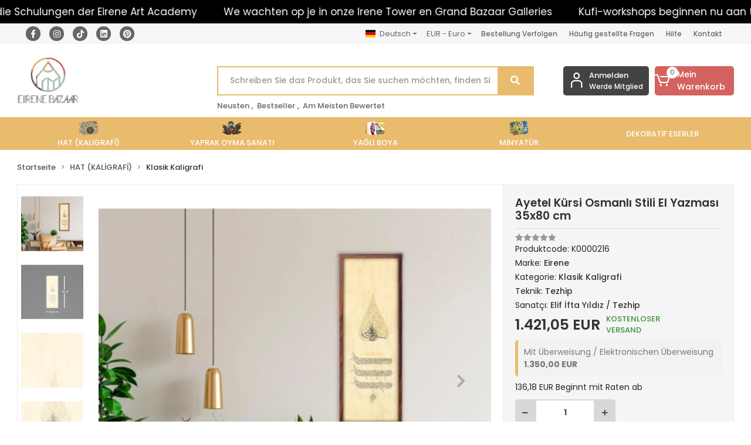

--- FILE ---
content_type: text/html; charset=UTF-8
request_url: https://www.eirenebazaar.com/de/ayetul-kursi-osmanli-stili-el-yazmasi
body_size: 17352
content:
<!DOCTYPE html><html lang="de"><head><meta http-equiv="X-UA-Compatible" content="IE=edge" /><meta http-equiv="Content-Type" content="text/html; charset=utf-8"/><meta name='viewport' content='width=device-width, user-scalable=yes'><link rel="alternate" hreflang="tr" href="https://www.eirenebazaar.com/ayetul-kursi-osmanli-stili-el-yazmasi" /><link rel="alternate" hreflang="en" href="https://www.eirenebazaar.com/en/ayatul-kursi-arabic-manuscript-35x80" /><link rel="alternate" hreflang="de" href="https://www.eirenebazaar.com/de/ayetul-kursi-osmanli-stili-el-yazmasi" /><link rel="alternate" hreflang="x-default" href="https://www.eirenebazaar.com/ayetul-kursi-osmanli-stili-el-yazmasi" /><link rel="preconnect" href="https://percdn.com/"/><link rel="dns-prefetch" href="https://percdn.com/"/><link rel="stylesheet" type="text/css" href="https://www.eirenebazaar.com/template/smart/default/assets/plugins/bootstrap.soft.min.css?v=1661412851" /><link rel="stylesheet" type="text/css" href="https://www.eirenebazaar.com/template/smart/default/assets/style.min.css?v=1769123250" /><title>Doğal Kağıt Üzerine El Yazması Ayetel Kürsi Tezhip Süslemeli İslami Hat Tablo</title><meta name="description" content="Doğal Kağıt Üzerine El Yazması Ayetel Kürsi Tezhip Süslemeli İslami Hat Tablo" /><link href="https://www.eirenebazaar.com/de/ayetul-kursi-osmanli-stili-el-yazmasi" rel="canonical" /><meta property="og:title" content="Doğal Kağıt Üzerine El Yazması Ayetel Kürsi Tezhip Süslemeli İslami Hat Tablo" /><meta property="og:site_name" content="eirenebazaar.com" /><meta property="og:type" content="product" /><meta property="og:url" content="https://www.eirenebazaar.com/de/ayetul-kursi-osmanli-stili-el-yazmasi" /><meta property="og:keywords" content="Esma_Ul_Husna,99_Names_Kufic_Decor,Ayetel_Kursi__Decor,Ikhlas_Falaq_Nas,Floral_Canvas_Art,Floral_Wall_Art,Golden_Wall_Art,Handwritten_Quran,Floral_Wall_Decor,Islamic_Canvas_Art,Surah_Ali_Imran,Surah_Ar_Rahman,Surah_At_Tawbah" /><meta property="og:description" content="Doğal Kağıt Üzerine El Yazması Ayetel Kürsi Tezhip Süslemeli İslami Hat Tablo" /><meta property="og:image" content="https://percdn.com/f/516038/cG96WWFuTXorNjQrTmlwc0g0TnNhYmhESUE9PQ/p/ayetul-kursi-osmanli-stili-el-yazmasi-25422-1.jpg" /><meta property="og:image:width" content="700" /><meta property="og:image:height" content="700" /><link rel="preconnect" href="https://fonts.googleapis.com"><link rel="preconnect" href="https://fonts.gstatic.com" crossorigin><style type="text/css">
        body {
            font-family: 'Poppins', sans-serif;
        }
        :root{
            --body-bg:#ffffff;
            --header-all-cats-bg: #444343;
            --header-login-bg: #444343;
            --header-cart-bg: #d3635e;
            --menu-bg-color: #e9bb6c;
            --menu-color: #ffffff;
            --menu-color-hover: #000000;
            --main-color: #e9bb6c;
            --main-color2: #e9bb6c;
            --header-top-color: #666666;
            --header-top-color-hover: #f67f04;
            --add-cart-list: #333333;
            --add-cart-list-hover: #ffffff;
            --add-cart-list-bg: #ffffff;
            --add-cart-list-bg-hover: #23201f;
            --buy-now: #fafafa;
            --buy-now-bg: #d3635e;
            --buy-now-hover: #ffffff;
            --buy-now-bg-hover: #f4635e;
            --add-cart-detail:#ffffff;
            --add-cart-detail-bg:#23201f;
            --add-cart-detail-hover:#ffffff;
            --add-cart-detail-bg-hover:#000000;
            --complete-payment:#ffffff;
            --complete-payment-bg:#4dc761;
            --complete-payment-hover:#ffffff;
            --complete-payment-bg-hover:#3aa14b;
            --transition-time: .4s ease-out;
        };
        
    </style><link rel="stylesheet" type="text/css" href="https://www.eirenebazaar.com/theme/cp____luna_59102/assets/style.css?v=1755763359" /><style type="text/css">
                            @media(min-width:1240px){
                .container,
                .container-sm,
                .container-md,
                .container-lg,
                .container-xl {
                    max-width: 1800px !important;
                    width: 97%;
                }
            }
            </style><script type="application/ld+json">{"@context":"https:\/\/schema.org","@type":"Website","url":"https:\/\/www.eirenebazaar.com\/de","name":"SANAT KULESİ TURİZM EĞİTİM BİLİŞİM İTHALAT İHRACAT LİMİTED ŞİRKETİ ","potentialAction":{"@type":"SearchAction","target":"https:\/\/www.eirenebazaar.com\/de\/arama?k={search_term_string}","query-input":"required name=search_term_string"}}</script><script type="application/ld+json">{"@context":"https:\/\/schema.org","@type":"Store","name":"SANAT KULESİ TURİZM EĞİTİM BİLİŞİM İTHALAT İHRACAT LİMİTED ŞİRKETİ ","url":"https:\/\/www.eirenebazaar.com\/de","logo":"https:\/\/percdn.com\/f\/516038\/cG96WmFtNG0vcUp3ZUdFOVU1NG5hQT09\/l\/logo-80586737.webp","image":"https:\/\/percdn.com\/f\/516038\/cG96WmFtNG0vcUp3ZUdFOVU1NG5hQT09\/l\/logo-80586737.webp","address":"Mercan Mah. Uzun Çarşı Cad. Paşa Camii Sk. Sağır Han. No:19 \/ 27 34116 Fatih \/ İstanbul"}</script><script type="application/ld+json">{"@context":"https:\/\/schema.org\/","@type":"Product","name":"Ayetel Kürsi Osmanlı Stili El Yazması 35x80 cm","image":["https:\/\/percdn.com\/f\/516038\/cG96WmFuTXorNjQrTmloc0g0TnVhYmhESUE9PQ\/p\/ayetul-kursi-osmanli-stili-el-yazmasi-25422-1.webp","https:\/\/percdn.com\/f\/516038\/cG96WmFuTXorNjQrTmloc0g0TnVhYmhESUE9PQ\/p\/ayetul-kursi-osmanli-stili-el-yazmasi-96917-2.webp","https:\/\/percdn.com\/f\/516038\/cG96WmFuTXorNjQrTmloc0g0TnVhYmhESUE9PQ\/p\/ayetul-kursi-osmanli-stili-el-yazmasi-91944-3.webp","https:\/\/percdn.com\/f\/516038\/cG96WmFuTXorNjQrTmloc0g0TnVhYmhESUE9PQ\/p\/ayetul-kursi-osmanli-stili-el-yazmasi-60933-4.webp","https:\/\/percdn.com\/f\/516038\/cG96WmFuTXorNjQrTmloc0g0TnVhYmhESUE9PQ\/p\/ayetul-kursi-osmanli-stili-el-yazmasi-24501-5.webp","https:\/\/percdn.com\/f\/516038\/cG96WmFuTXorNjQrTmloc0g0TnVhYmhESUE9PQ\/p\/ayetul-kursi-osmanli-stili-el-yazmasi-68135-6.webp","https:\/\/percdn.com\/f\/516038\/cG96WmFuTXorNjQrTmloc0g0TnVhYmhESUE9PQ\/p\/ayetul-kursi-osmanli-stili-el-yazmasi-90360-7.webp","https:\/\/percdn.com\/f\/516038\/cG96WmFuTXorNjQrTmloc0g0TnVhYmhESUE9PQ\/p\/ayetul-kursi-osmanli-stili-el-yazmasi-21628-8.webp"],"description":"Doğal Kağıt Üzerine El Yazması Ayetel Kürsi Tezhip Süslemeli İslami Hat Tablo","productId":"47","mpn":"K0000216","gtin":"0754213733940","sku":"K0000216","brand":{"@type":"Brand","name":"Eirene"},"offers":{"@type":"Offer","priceCurrency":"try","price":"1421.05","itemCondition":"https:\/\/schema.org\/NewCondition","availability":"https:\/\/schema.org\/InStock","priceValidUntil":"","seller":{"@type":"Organization","name":"SANAT KULESİ TURİZM EĞİTİM BİLİŞİM İTHALAT İHRACAT LİMİTED ŞİRKETİ "},"url":"https:\/\/www.eirenebazaar.com\/de\/ayetul-kursi-osmanli-stili-el-yazmasi"}}</script><meta name="google-site-verification" content="&lt;meta name=&quot;google-site-verification&quot; content=&quot;S4Dc3F1yaCn2Y--OoZKR4D2rthe8cd4d4D0KNEzUNiQ&quot; /&gt;" /><meta name="p:domain_verify" content="ad5e86780185c1e175d2da4de24c79e4" /><!-- Global site tag (gtag.js) --><script async src="https://www.googletagmanager.com/gtag/js?id=G-C9ZY04F7RN"></script><script>
                var google_tag_defined = true;
                window.dataLayer = window.dataLayer || [];
                function gtag(){dataLayer.push(arguments);}
                gtag('js', new Date());
                                                                gtag('config', 'G-C9ZY04F7RN');
                                                            </script><meta name="google-site-verification" content="4NKDRAKfKnIaEvNCOWul1pzH8focJpBX3GrwvYoZhC8" /><meta name="google-site-verification" content="S4Dc3F1yaCn2Y--OoZKR4D2rthe8cd4d4D0KNEzUNiQ" /><!-- Meta Pixel Code --><script>
!function(f,b,e,v,n,t,s)
{if(f.fbq)return;n=f.fbq=function(){n.callMethod?
n.callMethod.apply(n,arguments):n.queue.push(arguments)};
if(!f._fbq)f._fbq=n;n.push=n;n.loaded=!0;n.version='2.0';
n.queue=[];t=b.createElement(e);t.async=!0;
t.src=v;s=b.getElementsByTagName(e)[0];
s.parentNode.insertBefore(t,s)}(window, document,'script',
'https://connect.facebook.net/en_US/fbevents.js');
fbq('init', '1001748471140028');
fbq('track', 'PageView');
</script><noscript><img height="1" width="1" style="display:none"
src="https://www.facebook.com/tr?id=1001748471140028&ev=PageView&noscript=1"
/></noscript><!-- End Meta Pixel Code --><link rel="stylesheet" href="https://cdnjs.cloudflare.com/ajax/libs/font-awesome/6.5.0/css/all.min.css" integrity="sha512-..." crossorigin="anonymous" /></head><body class="product-body "><div class="addons-marquee-bar amb-desktop-1 amb-mobile-1 amb-direction-0"
     style="background-color: #000000;  background-repeat: no-repeat; background-position: center;"><a href="https://wa.me/0905320623783" class="item" style="color: #ffffff">
            Kostenloser Versand für alle Ihre Einkäufe!
        </a><a href="https://wa.me/0905320623783" class="item" style="color: #ffffff">
            Treffen Sie die Schulungen der Eirene Art Academy
        </a><a href="https://wa.me/0905320623783" class="item" style="color: #ffffff">
            We wachten op je in onze Irene Tower en Grand Bazaar Galleries
        </a><a href="javascript:;" class="item" style="color: #ffffff">
            Kufi-workshops beginnen nu aan te melden
        </a><a href="https://wa.me/0905320623783" class="item" style="color: #ffffff">
            Kostenloser Versand für alle Ihre Einkäufe!
        </a><a href="https://wa.me/0905320623783" class="item" style="color: #ffffff">
            Treffen Sie die Schulungen der Eirene Art Academy
        </a><a href="https://wa.me/0905320623783" class="item" style="color: #ffffff">
            We wachten op je in onze Irene Tower en Grand Bazaar Galleries
        </a><a href="javascript:;" class="item" style="color: #ffffff">
            Kufi-workshops beginnen nu aan te melden
        </a><a href="https://wa.me/0905320623783" class="item" style="color: #ffffff">
            Kostenloser Versand für alle Ihre Einkäufe!
        </a><a href="https://wa.me/0905320623783" class="item" style="color: #ffffff">
            Treffen Sie die Schulungen der Eirene Art Academy
        </a><a href="https://wa.me/0905320623783" class="item" style="color: #ffffff">
            We wachten op je in onze Irene Tower en Grand Bazaar Galleries
        </a><a href="javascript:;" class="item" style="color: #ffffff">
            Kufi-workshops beginnen nu aan te melden
        </a><a href="https://wa.me/0905320623783" class="item" style="color: #ffffff">
            Kostenloser Versand für alle Ihre Einkäufe!
        </a><a href="https://wa.me/0905320623783" class="item" style="color: #ffffff">
            Treffen Sie die Schulungen der Eirene Art Academy
        </a><a href="https://wa.me/0905320623783" class="item" style="color: #ffffff">
            We wachten op je in onze Irene Tower en Grand Bazaar Galleries
        </a><a href="javascript:;" class="item" style="color: #ffffff">
            Kufi-workshops beginnen nu aan te melden
        </a></div><style type="text/css">
    @media (min-width: 992px) {
            .addons-marquee-bar {
            height: 40px !important;
        }
                    .addons-marquee-bar .item {
            font-size: 17px !important;
        }
                .addons-marquee-bar .item {
            margin-right: 45px !important;
        }
        }
    @media (max-width: 991px) {
            .addons-marquee-bar {
            height: 34px !important;
        }
                .addons-marquee-bar {
            margin-top: 60px;
            margin-bottom: -60px;
        }
                .addons-marquee-bar .item {
            font-size: 14px !important;
        }
                .addons-marquee-bar .item {
            margin-right: 25px !important;
        }
        }
</style><section class="pattern-group pattern-group-t-0 pattern-group-p-product "><div class="no-container"><div class="pattern-group-body"><div class="p-g-b-c-wrapper"><div class="p-g-b-c-inner"><div class="p-g-mod p-g-mod-t-28 p-g-mod-header  p-g-mod-trans   "><div class="p-g-mod-body  p-g-mod-body-p-0  "><header class="desktop"><section class="h-contact"><div class="container"><div class="row"><div class="col-md-4"><div class="social-media"><a href="https://www.facebook.com/eirenetowerart?mibextid=LQQJ4d" class="fb" target="_blank"><i class="fab fa-facebook-f"></i></a><a href="https://instagram.com/eirenetower" class="ins" target="_blank"><i class="fab fa-instagram"></i></a><a href="https://www.tiktok.com/@eirenetower" class="tik" target="_blank"><link rel="stylesheet" href="https://cdnjs.cloudflare.com/ajax/libs/font-awesome/5.15.3/css/all.min.css" integrity="sha512-iBBXm8fW90+nuLcSKlbmrPcLa0OT92xO1BIsZ+ywDWZCvqsWgccV3gFoRBv0z+8dLJgyAHIhR35VZc2oM/gI1w==" crossorigin="anonymous" /><i class="fab fa-tiktok"></i></a><a href="https://www.linkedin.com/company/eirene-tower-sanat-galerisi/" class="lnk" target="_blank"><i class="fab fa-linkedin"></i></a><a href="https://tr.pinterest.com/EireneTower/" class="pnt" target="_blank"><i class="fab fa-pinterest"></i></a></div></div><div class="col-md-8"><div class="info float-right"><div class="dropdown dropdown-languages-1 mr-3"><span class="dropdown-toggle" id="dropdownDesktopMenuOffset-left"
                      data-toggle="dropdown" aria-haspopup="true" aria-expanded="false"><span class="flag-icon flag-icon-de"></span> Deutsch                </span><div class="dropdown-menu dropdown-menu-left" aria-labelledby="dropdownDesktopMenuOffset-left"><a href="javascript:;" onclick="changeLanguage('tr', 'https://www.eirenebazaar.com/ayetul-kursi-osmanli-stili-el-yazmasi')" class="dropdown-item"><span class="flag-icon flag-icon-tr"></span> Türkçe                        </a><a href="javascript:;" onclick="changeLanguage('en', 'https://www.eirenebazaar.com/en/ayatul-kursi-arabic-manuscript-35x80')" class="dropdown-item"><span class="flag-icon flag-icon-us"></span> English                        </a><a href="javascript:;" onclick="changeLanguage('de', 'https://www.eirenebazaar.com/de/ayetul-kursi-osmanli-stili-el-yazmasi')" class="dropdown-item"><span class="flag-icon flag-icon-de"></span> Deutsch                        </a></div></div><div class="dropdown dropdown-currencies-1 mr-3"><span class="dropdown-toggle" id="dropdownDesktopMenu2Offset-left"
                      data-toggle="dropdown" aria-haspopup="true" aria-expanded="false">
                    EUR - Euro                </span><div class="dropdown-menu dropdown-menu-left" aria-labelledby="dropdownDesktopMenu2Offset-left"><a href="javascript:;" onclick="changeCurrency('TRY')" class="dropdown-item">
                            TRY - Türk Lirası                        </a><a href="javascript:;" onclick="changeCurrency('USD')" class="dropdown-item">
                            USD - Dolar                        </a><a href="javascript:;" onclick="changeCurrency('EUR')" class="dropdown-item">
                            EUR - Euro                        </a><a href="javascript:;" onclick="changeCurrency('GBP')" class="dropdown-item">
                            GBP - İngiliz Sterlini                        </a></div></div><a href="https://www.eirenebazaar.com/de/siparis-takip" class="item">Bestellung Verfolgen</a><a href="https://www.eirenebazaar.com/de/sss" class="item">Häufig gestellte Fragen</a><a href="https://www.eirenebazaar.com/de/yardim" class="item">Hilfe</a><a href="https://www.eirenebazaar.com/de/iletisim" class="item">Kontakt</a></div><div class="clearfix"></div></div></div></div></section><section class="h-center"><div class="container"><div class="row"><div class="col-md-3"><div class="logo header-area"><a href="https://www.eirenebazaar.com/de" ><img src="https://percdn.com/f/516038/cG96WmFtNG0vcUp3ZUdFOVU1NG5hQT09/l/logo-80586737.webp" alt="" /></a></div></div><div class="col-lg-5 col-xl-6"><div class="header-area ha-center"><div class="search"><form action="https://www.eirenebazaar.com/de/arama" method="get" data-choose-action="redirect" data-smart-product-search-image><div class="input-box"><input type="text" name="k" class="form-control" placeholder="Schreiben Sie das Produkt, das Sie suchen möchten, finden Sie es leichter!"/></div><button type="submit" class="btn btn-orange btn-send"><i class="fas fa-search"></i></button></form></div><div class="search-filter"><a href="https://www.eirenebazaar.com/de/tumu-c-0">Neusten</a> , 
                                <a href="https://www.eirenebazaar.com/de/tumu-c-0?siralama=cok-satanlar">Bestseller</a> , 
                                <a href="https://www.eirenebazaar.com/de/tumu-c-0?siralama=en-cok-oylanan">Am Meisten Bewertet</a></div></div></div><div class="col-lg-4 col-xl-3"><div class="header-area last"><div class="header-bar"><div class="bar-link bar-user"><span class="icon"><i class="coreicon-user-5"></i></span><div class="link"><a href="https://www.eirenebazaar.com/de/uye-giris"><span class="name">Anmelden</span></a><a href="https://www.eirenebazaar.com/de/uye-ol"><span class="name">Werde Mitglied</span></a></div></div><div class="dropdown header-cart-hover"><a class="bar-link bar-cart" href="https://www.eirenebazaar.com/sepet" id="console-menu-3" role="button"><span class="icon"><i class="coreicon-cart-2"></i><span class="count" data-cart-quantity>0</span></span><span class="name">Mein Warenkorb</span></a><div class="dropdown-menu" aria-labelledby="console-menu-3"><div class="top-header"><span class="title">
                                                Mein Warenkorb 
                                                <span class="count2" data-cart-quantity>0 </span><span class="count2-description">Produkt</span></span></div><div class="products" data-cart-products></div><div class="summary" data-cart-summary></div></div></div></div></div></div></div></div></section><section class="menu"><div class="container"><div class="row"><div class="col-md-12"><div class="mega-menu side"><ul class="navbar-nav"><li class="nav-item dropdown"><a class="nav-link dropdown-toggle" href="https://www.eirenebazaar.com/de/kaligrafi-hat-sanati" id="mega-menu-3" data-parent-id="3" role="button"><img src="https://percdn.com/f/516038/cG96WmFtNG0vcUp3ZUdFOVU1NG5hQT09/c/hat-kaligrafi--92927022.webp" class="subtitle-img" alt="" /><span class="under-category">HAT (KALİGRAFİ)</span></a><div class="dropdown-menu" aria-labelledby="mega-menu-3"><div class="mega-menu-container"><div class="container-fluid" ><div class="row"><div class="col-md-12"><div class="row h-100"><div class="col"><div class="sub-cat"><a class="sub-title" data-parent-id="3" data-id="8" href="https://www.eirenebazaar.com/de/klasik-kaligrafi">
                                                                               Klasik Kaligrafi
                                                                            </a><ul></ul></div></div><div class="col"><div class="sub-cat"><a class="sub-title" data-parent-id="3" data-id="9" href="https://www.eirenebazaar.com/de/modern-kaligrafi">
                                                                               Modern Kaligrafi
                                                                            </a><ul></ul></div></div></div></div></div></div></div></div></li><li class="nav-item "><a class="nav-link dropdown-toggle" href="https://www.eirenebazaar.com/de/yaprak-oyma-sanati" id="mega-menu-4" data-parent-id="4" role="button"><img src="https://percdn.com/f/516038/cG96WmFtNG0vcUp3ZUdFOVU1NG5hQT09/c/yaprak-oyma-sanati-44818341.webp" class="subtitle-img" alt="" /><span class="under-category">YAPRAK OYMA SANATI</span></a></li><li class="nav-item dropdown"><a class="nav-link dropdown-toggle" href="https://www.eirenebazaar.com/de/yagli-boya-eserler" id="mega-menu-5" data-parent-id="5" role="button"><img src="https://percdn.com/f/516038/cG96WmFtNG0vcUp3ZUdFOVU1NG5hQT09/c/yagli-boya-2800427.webp" class="subtitle-img" alt="" /><span class="under-category">YAĞLI BOYA</span></a><div class="dropdown-menu" aria-labelledby="mega-menu-5"><div class="mega-menu-container"><div class="container-fluid" ><div class="row"><div class="col-md-12"><div class="row h-100"><div class="col"><div class="sub-cat"><a class="sub-title" data-parent-id="5" data-id="15" href="https://www.eirenebazaar.com/de/manzara">
                                                                               Manzara
                                                                            </a><ul></ul></div><div class="sub-cat"><a class="sub-title" data-parent-id="5" data-id="19" href="https://www.eirenebazaar.com/de/modern-abstrakt-fantezi-yagli-boya">
                                                                               Modern / Abstrakt
                                                                            </a><ul></ul></div></div><div class="col"><div class="sub-cat"><a class="sub-title" data-parent-id="5" data-id="16" href="https://www.eirenebazaar.com/de/semazenler-tarihi-figurler">
                                                                               Semazenler &amp; Tarihi Figürler
                                                                            </a><ul></ul></div></div><div class="col"><div class="sub-cat"><a class="sub-title" data-parent-id="5" data-id="17" href="https://www.eirenebazaar.com/de/hayvanlar-doga">
                                                                               Hayvanlar &amp; Doğa
                                                                            </a><ul></ul></div></div><div class="col"><div class="sub-cat"><a class="sub-title" data-parent-id="5" data-id="18" href="https://www.eirenebazaar.com/de/istanbul">
                                                                               İstanbul
                                                                            </a><ul></ul></div></div></div></div></div></div></div></div></li><li class="nav-item "><a class="nav-link dropdown-toggle" href="https://www.eirenebazaar.com/de/minyatur" id="mega-menu-6" data-parent-id="6" role="button"><img src="https://percdn.com/f/516038/cG96WmFtNG0vcUp3ZUdFOVU1NG5hQT09/c/minyatur-39717738.webp" class="subtitle-img" alt="" /><span class="under-category">MİNYATÜR</span></a></li><li class="nav-item dropdown"><a class="nav-link dropdown-toggle" href="https://www.eirenebazaar.com/de/dekoratif-eserler" id="mega-menu-2" data-parent-id="2" role="button"><span class="under-category">DEKORATİF ESERLER</span></a><div class="dropdown-menu" aria-labelledby="mega-menu-2"><div class="mega-menu-container"><div class="container-fluid" ><div class="row"><div class="col-md-12"><div class="row h-100"><div class="col"><div class="sub-cat"><a class="sub-title" data-parent-id="2" data-id="23" href="https://www.eirenebazaar.com/de/dijital-baski-eserler">
                                                                               Dijital Baskı Eserler
                                                                            </a><ul></ul></div></div></div></div></div></div></div></div></li></ul></div></div></div></div></section></header><header class="mobile"><div class="op-black"></div><div class="left"><a href="javascript:;" class="icon-group ml-2 btn-sidebar-menu"><i class="fas fa-bars"></i></a><a href="javascript:;" class="icon-group ml-3 btn-sidebar-menu"><i class="coreicon-search-1"></i></a></div><div class="center"><div class="logo"><a href="https://www.eirenebazaar.com/de"><img src="https://percdn.com/f/516038/cG96WmFtNG0vcUp3ZUdFOVU1NG5hQT09/l/mobil-logo-5218640.webp" alt="" /></a></div></div><div class="right"><a href="https://www.eirenebazaar.com/sepet" class="icon-group mr-3"><i class="coreicon-basket-2"></i><span class="badge" data-cart-quantity>0</span></a><a href="javascript:;" class="icon-group mr-2 btn-sidebar-user"><i class="coreicon-user-5"></i></a></div><div class="clearfix"></div><nav class="sidebar-menu"><section class="mobile-search"><form action="https://www.eirenebazaar.com/de/arama" method="get"><div class="input-box"><input type="text" name="k" class="form-control" placeholder="Suche.." /></div><button type="submit" class="btn btn-orange btn-send"><i class="fas fa-search"></i></button></form><div class="clearfix"></div></section><div class="scrollbar"><div class="categories"><ul><li class="sc-3"><a href="javascript:;" class="btn-categories-show" data-id="3"><span class="name float-left">HAT (KALİGRAFİ)</span><span class="icon float-right"><i class="fas fa-angle-right"></i></span><div class="clearfix"></div></a><ul class="multi categories-list-3"><li class="sc-3-all"><a href="https://www.eirenebazaar.com/de/kaligrafi-hat-sanati"><span class="name float-left">
                            Alles
                            HAT (KALİGRAFİ)</span><div class="clearfix"></div></a></li><li class="sc-8"><a href="https://www.eirenebazaar.com/de/klasik-kaligrafi" data-id="8"><span class="name ">Klasik Kaligrafi</span><div class="clearfix"></div></a></li><li class="sc-9"><a href="https://www.eirenebazaar.com/de/modern-kaligrafi" data-id="9"><span class="name ">Modern Kaligrafi</span><div class="clearfix"></div></a></li></ul></li><li class="sc-4"><a href="https://www.eirenebazaar.com/de/yaprak-oyma-sanati" data-id="4"><span class="name ">YAPRAK OYMA SANATI</span><div class="clearfix"></div></a></li><li class="sc-5"><a href="javascript:;" class="btn-categories-show" data-id="5"><span class="name float-left">YAĞLI BOYA</span><span class="icon float-right"><i class="fas fa-angle-right"></i></span><div class="clearfix"></div></a><ul class="multi categories-list-5"><li class="sc-5-all"><a href="https://www.eirenebazaar.com/de/yagli-boya-eserler"><span class="name float-left">
                            Alles
                            YAĞLI BOYA</span><div class="clearfix"></div></a></li><li class="sc-15"><a href="https://www.eirenebazaar.com/de/manzara" data-id="15"><span class="name ">Manzara</span><div class="clearfix"></div></a></li><li class="sc-16"><a href="https://www.eirenebazaar.com/de/semazenler-tarihi-figurler" data-id="16"><span class="name ">Semazenler & Tarihi Figürler</span><div class="clearfix"></div></a></li><li class="sc-17"><a href="https://www.eirenebazaar.com/de/hayvanlar-doga" data-id="17"><span class="name ">Hayvanlar & Doğa</span><div class="clearfix"></div></a></li><li class="sc-18"><a href="https://www.eirenebazaar.com/de/istanbul" data-id="18"><span class="name ">İstanbul</span><div class="clearfix"></div></a></li><li class="sc-19"><a href="https://www.eirenebazaar.com/de/modern-abstrakt-fantezi-yagli-boya" data-id="19"><span class="name ">Modern / Abstrakt</span><div class="clearfix"></div></a></li></ul></li><li class="sc-6"><a href="https://www.eirenebazaar.com/de/minyatur" data-id="6"><span class="name ">MİNYATÜR</span><div class="clearfix"></div></a></li><li class="sc-2"><a href="javascript:;" class="btn-categories-show" data-id="2"><span class="name float-left">DEKORATİF ESERLER</span><span class="icon float-right"><i class="fas fa-angle-right"></i></span><div class="clearfix"></div></a><ul class="multi categories-list-2"><li class="sc-2-all"><a href="https://www.eirenebazaar.com/de/dekoratif-eserler"><span class="name float-left">
                            Alles
                            DEKORATİF ESERLER</span><div class="clearfix"></div></a></li><li class="sc-23"><a href="https://www.eirenebazaar.com/de/dijital-baski-eserler" data-id="23"><span class="name ">Dijital Baskı Eserler</span><div class="clearfix"></div></a></li></ul></li></ul></div></div></nav><nav class="sidebar-user"><div class="title">
                Mein Konto
                <a href="javascript:;" class="btn-sidebar-user btn-close"><i class="fas fa-times-circle"></i></a></div><div class="scrollbar"><div class="login-menu"><a href="https://www.eirenebazaar.com/de/uye-giris"><i class="coreicon-user-5"></i> Anmelden</a><a href="https://www.eirenebazaar.com/de/uye-ol"><i class="coreicon-user-5"></i> Werde Mitglied</a><a href="https://www.eirenebazaar.com/de/uye-giris?sayfa=sifre"><i class="coreicon-user-5"></i>Passwort vergessen</a></div><div class="title-alt">
                    Kundenbetreuung
                </div><div class="footer-links"><ul><li><a href="javascript:;"><i class="coreicon-megaphone mr-2"></i>
                                +90 212 528 77 75
                            </a></li><li><a href="/cdn-cgi/l/email-protection#f39a9d959cb3969a81969d96879c849681dd909c9e"><i class="coreicon-envelope-1 mr-2"></i><span>
                                    <span class="__cf_email__" data-cfemail="84edeae2ebc4e1edf6e1eae1f0ebf3e1f6aae7ebe9">[email&#160;protected]</span>
                                </span></a></li></ul></div><div class="title-alt">
                    Andere
                </div><div class="footer-links"><ul><li><a href="https://www.eirenebazaar.com/de/hakkimizda">
                                    Hakkımızda
                                </a></li><li><a href="https://www.eirenebazaar.com/de/gizlilik-sozlesmesi">
                                    Gizlilik Sözleşmesi
                                </a></li><li><a href="https://www.eirenebazaar.com/de/kullanici-sozlesmesi">
                                    Mesafeli Satış Sözleşmesi
                                </a></li><li><a href="https://www.eirenebazaar.com/de/iletisim">
                                    İletişim
                                </a></li><li><a href="https://www.eirenebazaar.com/de/teslimat-ve-iade-sartlari">
                                    Teslimat ve İade Şartları
                                </a></li><li><a href="https://www.eirenebazaar.com/de/sanat-galerisi-egitimleri">
                                    Sanat Galerisi Eğitimleri
                                </a></li><li><a href="https://www.eirenebazaar.com/de/sss">
                                    Sıkça Sorulan Sorular
                                </a></li><li><a href="https://www.eirenebazaar.com/de/siparis-takip">
                                    Sipariş Takip
                                </a></li><li><a href="https://www.eirenebazaar.com/de/havale-bildirimleri">
                                    Havale Bildirimleri
                                </a></li></ul></div></div></nav><script data-cfasync="false" src="/cdn-cgi/scripts/5c5dd728/cloudflare-static/email-decode.min.js"></script><script src="https://static.elfsight.com/platform/platform.js" async></script><div class="elfsight-app-c2140670-90b7-4630-93b3-e21b90c2b407" data-elfsight-app-lazy></div></header><div class="mobile-header-space"></div></div></div></div></div></div></div></section><section class="pattern-group pattern-group-t-0 pattern-group-p-product "><div class="container"><div class="pattern-group-body"><div class="row"><div class="col-list col-0 d-none col-sm-0 d-sm-none col-md-12 d-md-block col-lg-12 d-lg-block col-xl-12 d-xl-block p-g-b-c-0"><div class="p-g-b-c-wrapper"><div class="p-g-b-c-inner"><div class="p-g-mod p-g-mod-t-27 p-g-mod-breadcrumb  p-g-mod-trans   "><div class="p-g-mod-body  p-g-mod-body-p-0  "><nav aria-label="breadcrumb" class="breadcrumb-wrapper"><ol class="breadcrumb" itemscope itemtype="http://schema.org/BreadcrumbList"><li class="breadcrumb-item" itemprop="itemListElement" itemscope itemtype="http://schema.org/ListItem"><a itemprop="item" href="https://www.eirenebazaar.com/de"><span itemprop='name'>Startseite</span><meta itemprop="position" content="1" /></a></li><li class="breadcrumb-item" itemprop="itemListElement" itemscope itemtype="http://schema.org/ListItem"><a itemprop="item" href="https://www.eirenebazaar.com/de/kaligrafi-hat-sanati"><span itemprop='name'>HAT (KALİGRAFİ)</span><meta itemprop="position" content="2" /></a></li><li class="breadcrumb-item" itemprop="itemListElement" itemscope itemtype="http://schema.org/ListItem"><a itemprop="item" href="https://www.eirenebazaar.com/de/klasik-kaligrafi"><span itemprop='name'>Klasik Kaligrafi</span><meta itemprop="position" content="3" /></a></li></ol></nav></div></div></div></div></div></div></div></div></section><section class="pattern-group pattern-group-t-0 pattern-group-p-product "><div class="container"><div class="pattern-group-body"><div class="row"><div class="col-list col-12 d-block col-sm-12 d-sm-block col-md-12 d-md-block col-lg-12 d-lg-block col-xl-12 d-xl-block p-g-b-c-0"><div class="p-g-b-c-wrapper"><div class="p-g-b-c-inner"><div class="p-g-mod p-g-mod-t-13 p-g-mod-base-content  p-g-mod-trans   "><div class="p-g-mod-body  p-g-mod-body-p-0  "><div class="product-profile-1" data-product-id="47"><div class="row"><div class="col-lg-7 col-xl-8"><div id="product-profile-carousel-47" class="carousel slide ppc-ctype-3 ppc-left" data-ride="carousel"><div class="row"><div class="col-md-2"><ol class="carousel-indicators"><li data-target="#product-profile-carousel-47" 
                            data-slide-to="0" class="active"><img class="img-auto d-block w-100" src="https://percdn.com/f/516038/cG96WmFuTXorNjQrTml4c0g0TnFhYmhESUE9PQ/p/ayetul-kursi-osmanli-stili-el-yazmasi-25422-1.webp" alt="Ayetel Kürsi Osmanlı Stili El Yazması 35x80 cm" ></li><li data-target="#product-profile-carousel-47" 
                            data-slide-to="1" class=""><img class="img-auto d-block w-100" src="https://percdn.com/f/516038/cG96WmFuTXorNjQrTml4c0g0TnFhYmhESUE9PQ/p/ayetul-kursi-osmanli-stili-el-yazmasi-96917-2.webp" alt="Ayetel Kürsi Osmanlı Stili El Yazması 35x80 cm" ></li><li data-target="#product-profile-carousel-47" 
                            data-slide-to="2" class=""><img class="img-auto d-block w-100" src="https://percdn.com/f/516038/cG96WmFuTXorNjQrTml4c0g0TnFhYmhESUE9PQ/p/ayetul-kursi-osmanli-stili-el-yazmasi-91944-3.webp" alt="Ayetel Kürsi Osmanlı Stili El Yazması 35x80 cm" ></li><li data-target="#product-profile-carousel-47" 
                            data-slide-to="3" class=""><img class="img-auto d-block w-100" src="https://percdn.com/f/516038/cG96WmFuTXorNjQrTml4c0g0TnFhYmhESUE9PQ/p/ayetul-kursi-osmanli-stili-el-yazmasi-60933-4.webp" alt="Ayetel Kürsi Osmanlı Stili El Yazması 35x80 cm" ></li><li data-target="#product-profile-carousel-47" 
                            data-slide-to="4" class=""><img class="img-auto d-block w-100" src="https://percdn.com/f/516038/cG96WmFuTXorNjQrTml4c0g0TnFhYmhESUE9PQ/p/ayetul-kursi-osmanli-stili-el-yazmasi-24501-5.webp" alt="Ayetel Kürsi Osmanlı Stili El Yazması 35x80 cm" ></li><li data-target="#product-profile-carousel-47" 
                            data-slide-to="5" class=""><img class="img-auto d-block w-100" src="https://percdn.com/f/516038/cG96WmFuTXorNjQrTml4c0g0TnFhYmhESUE9PQ/p/ayetul-kursi-osmanli-stili-el-yazmasi-68135-6.webp" alt="Ayetel Kürsi Osmanlı Stili El Yazması 35x80 cm" ></li><li data-target="#product-profile-carousel-47" 
                            data-slide-to="6" class=""><img class="img-auto d-block w-100" src="https://percdn.com/f/516038/cG96WmFuTXorNjQrTml4c0g0TnFhYmhESUE9PQ/p/ayetul-kursi-osmanli-stili-el-yazmasi-90360-7.webp" alt="Ayetel Kürsi Osmanlı Stili El Yazması 35x80 cm" ></li><li data-target="#product-profile-carousel-47" 
                            data-slide-to="7" class=""><img class="img-auto d-block w-100" src="https://percdn.com/f/516038/cG96WmFuTXorNjQrTml4c0g0TnFhYmhESUE9PQ/p/ayetul-kursi-osmanli-stili-el-yazmasi-21628-8.webp" alt="Ayetel Kürsi Osmanlı Stili El Yazması 35x80 cm" ></li></ol></div><div class="col-md-10"><div class="carousel-outer"><div class="carousel-inner"><div class="carousel-item active"><a href="https://percdn.com/f/516038/cG96WmFuTXorNjQrTm53Z1RvTnE/p/ayetul-kursi-osmanli-stili-el-yazmasi-25422-1.webp" data-fancybox="images" data-caption="Ayetel Kürsi Osmanlı Stili El Yazması 35x80 cm"><img class="img-auto " src="https://percdn.com/f/516038/cG96WmFuTXorNjQrTmloc0g0TnVhYmhESUE9PQ/p/ayetul-kursi-osmanli-stili-el-yazmasi-25422-1.webp" alt="Ayetel Kürsi Osmanlı Stili El Yazması 35x80 cm" ></a></div><div class="carousel-item "><a href="https://percdn.com/f/516038/cG96WmFuTXorNjQrTm53Z1RvTnE/p/ayetul-kursi-osmanli-stili-el-yazmasi-96917-2.webp" data-fancybox="images" data-caption="Ayetel Kürsi Osmanlı Stili El Yazması 35x80 cm"><img class="img-auto " src="https://percdn.com/f/516038/cG96WmFuTXorNjQrTmloc0g0TnVhYmhESUE9PQ/p/ayetul-kursi-osmanli-stili-el-yazmasi-96917-2.webp" alt="Ayetel Kürsi Osmanlı Stili El Yazması 35x80 cm" ></a></div><div class="carousel-item "><a href="https://percdn.com/f/516038/cG96WmFuTXorNjQrTm53Z1RvTnE/p/ayetul-kursi-osmanli-stili-el-yazmasi-91944-3.webp" data-fancybox="images" data-caption="Ayetel Kürsi Osmanlı Stili El Yazması 35x80 cm"><img class="img-auto " src="https://percdn.com/f/516038/cG96WmFuTXorNjQrTmloc0g0TnVhYmhESUE9PQ/p/ayetul-kursi-osmanli-stili-el-yazmasi-91944-3.webp" alt="Ayetel Kürsi Osmanlı Stili El Yazması 35x80 cm" ></a></div><div class="carousel-item "><a href="https://percdn.com/f/516038/cG96WmFuTXorNjQrTm53Z1RvTnE/p/ayetul-kursi-osmanli-stili-el-yazmasi-60933-4.webp" data-fancybox="images" data-caption="Ayetel Kürsi Osmanlı Stili El Yazması 35x80 cm"><img class="img-auto " src="https://percdn.com/f/516038/cG96WmFuTXorNjQrTmloc0g0TnVhYmhESUE9PQ/p/ayetul-kursi-osmanli-stili-el-yazmasi-60933-4.webp" alt="Ayetel Kürsi Osmanlı Stili El Yazması 35x80 cm" ></a></div><div class="carousel-item "><a href="https://percdn.com/f/516038/cG96WmFuTXorNjQrTm53Z1RvTnE/p/ayetul-kursi-osmanli-stili-el-yazmasi-24501-5.webp" data-fancybox="images" data-caption="Ayetel Kürsi Osmanlı Stili El Yazması 35x80 cm"><img class="img-auto " src="https://percdn.com/f/516038/cG96WmFuTXorNjQrTmloc0g0TnVhYmhESUE9PQ/p/ayetul-kursi-osmanli-stili-el-yazmasi-24501-5.webp" alt="Ayetel Kürsi Osmanlı Stili El Yazması 35x80 cm" ></a></div><div class="carousel-item "><a href="https://percdn.com/f/516038/cG96WmFuTXorNjQrTm53Z1RvTnE/p/ayetul-kursi-osmanli-stili-el-yazmasi-68135-6.webp" data-fancybox="images" data-caption="Ayetel Kürsi Osmanlı Stili El Yazması 35x80 cm"><img class="img-auto " src="https://percdn.com/f/516038/cG96WmFuTXorNjQrTmloc0g0TnVhYmhESUE9PQ/p/ayetul-kursi-osmanli-stili-el-yazmasi-68135-6.webp" alt="Ayetel Kürsi Osmanlı Stili El Yazması 35x80 cm" ></a></div><div class="carousel-item "><a href="https://percdn.com/f/516038/cG96WmFuTXorNjQrTm53Z1RvTnE/p/ayetul-kursi-osmanli-stili-el-yazmasi-90360-7.webp" data-fancybox="images" data-caption="Ayetel Kürsi Osmanlı Stili El Yazması 35x80 cm"><img class="img-auto " src="https://percdn.com/f/516038/cG96WmFuTXorNjQrTmloc0g0TnVhYmhESUE9PQ/p/ayetul-kursi-osmanli-stili-el-yazmasi-90360-7.webp" alt="Ayetel Kürsi Osmanlı Stili El Yazması 35x80 cm" ></a></div><div class="carousel-item "><a href="https://percdn.com/f/516038/cG96WmFuTXorNjQrTm53Z1RvTnE/p/ayetul-kursi-osmanli-stili-el-yazmasi-21628-8.webp" data-fancybox="images" data-caption="Ayetel Kürsi Osmanlı Stili El Yazması 35x80 cm"><img class="img-auto " src="https://percdn.com/f/516038/cG96WmFuTXorNjQrTmloc0g0TnVhYmhESUE9PQ/p/ayetul-kursi-osmanli-stili-el-yazmasi-21628-8.webp" alt="Ayetel Kürsi Osmanlı Stili El Yazması 35x80 cm" ></a></div></div><a class="carousel-control-prev" href="#product-profile-carousel-47" role="button" data-slide="prev"><i class="fa fa-chevron-left"></i></a><a class="carousel-control-next" href="#product-profile-carousel-47" role="button" data-slide="next"><i class="fa fa-chevron-right"></i></a></div></div></div></div></div><div class="col-lg-5 col-xl-4"><div class="product-profile-wrapper"><h1 class="title">Ayetel Kürsi Osmanlı Stili El Yazması 35x80 cm</h1><ul class="product-profile-info"><li><div class="product-reviews"><div class="stars"><span class="star "><i class="fa fa-star"></i></span><span class="star "><i class="fa fa-star"></i></span><span class="star "><i class="fa fa-star"></i></span><span class="star "><i class="fa fa-star"></i></span><span class="star "><i class="fa fa-star"></i></span></div></div></li><li>
                                Produktcode: <span class="value">K0000216</span></li><li>
                                Marke: 
                                <a href="https://www.eirenebazaar.com/de/eirene" title="Eirene"><span class="value">Eirene</span></a></li><li>
                                Kategorie: 
                                <a href="https://www.eirenebazaar.com/de/klasik-kaligrafi" title="Klasik Kaligrafi"><span class="value">Klasik Kaligrafi</span></a></li><li>
                                        Teknik: 
                                                                                                                                <a href="https://www.eirenebazaar.com/de/tumu-c-0?filtreler[2][]=15"><span class="value">Tezhip</span></a></li><li>
                                        Sanatçı: 
                                                                                                                                <a href="https://www.eirenebazaar.com/de/tumu-c-0?filtreler[1][]=10"><span class="value">Elif İfta Yıldız / Tezhip</span></a></li><li><div class="product-price-group"><div class="prices"><div class="sale-price sale-variant-price ">
                                        1.421,05 EUR
                                    </div></div><div class="free-cargo-badge">KOSTENLOSER VERSAND</div></div></li><div class="product-transfer-discount mt-2 mb-2">
                                Mit Überweisung / Elektronischen Überweisung <strong class="sale-eft-price">1.350,00 EUR</strong></div><div class="product-rate">
                                                                                                        136,18 EUR Beginnt mit Raten ab
                                                            </div></ul><div class="product-buttons"><div class="product-quantity"><a href="javascript:;" class="btn btn-minus"
                                        onclick="productQuantityBox(
                                            'decrement',
                                            'div[data-product-id=\'47\'] .product-quantity'
                                        )"><i class="fas fa-minus"></i></a><input class="form-control" name="quantity"  data-quantity-type="1" value="1"
                                        onkeypress="return productQuantityBox(
                                            'change',
                                            'div[data-product-id=\'47\'] .product-quantity',
                                            event
                                        )"/><a href="javascript:;" class="btn btn-plus"
                                        onclick="productQuantityBox(
                                            'increment',
                                            'div[data-product-id=\'47\'] .product-quantity'
                                        )"><i class="fas fa-plus"></i></a></div></div><div class="product-buttons"><button class="btn btn-cart btn-color-1" 
                                onclick="addCart(
                                        47, 
                                        'product', 
                                        {
                                                                                        quantity: $('div[data-product-id=\'47\'] input[name=quantity]').val(),
                                        }
                                    )"><i class="coreicon-cart-2"></i>
                                In den Warenkorb legen
                            </button></div><div class="product-buttons"><a href="https://api.whatsapp.com/send?phone=905320623783&text=https://www.eirenebazaar.com/de/ayetul-kursi-osmanli-stili-el-yazmasi" 
                                    class="btn btn-wp" target="_blank"><i class="fab fa-whatsapp"></i>
                                    BESTELLEN SIE ÜBER WHATSAPP
                                </a></div><div class="product-favourite" data-favourite-product-id="47"><a href="javascript:;" class="d-block add-favorite" 
        onclick="userProductFavourite('add', 47)"><i class="far fa-heart"></i>
        Füge es zu meinen Favoriten
    </a><a href="javascript:;" class="d-none remove-favorite" 
        onclick="userProductFavourite('remove', 47)"><i class="fa fa-heart"></i>
        Entferne es aus meinen Favoriten
    </a></div><div class="product-badges"><div class="p-badge door-payment"><i class="fas fa-shield-alt"></i><span>Orijinal Sertifikalı</span></div><div class="p-badge shipping-fast"><i class="fas fa-shipping-fast"></i><span>Schneller Versand</span></div><div class="p-badge door-payment"><i class="fas fa-shield-alt"></i><span>Sicherer Einkauf</span></div></div><div class="social-share-special"></div></div></div></div></div></div></div></div></div></div></div></div></div></section><section class="pattern-group pattern-group-t-0 pattern-group-p-product "><div class="container"><div class="pattern-group-body"><div class="row"><div class="col-list col-12 d-block col-sm-12 d-sm-block col-md-12 d-md-block col-lg-12 d-lg-block col-xl-12 d-xl-block p-g-b-c-0"><div class="p-g-b-c-wrapper"><div class="p-g-b-c-inner"><div class="p-g-mod p-g-mod-t-74 p-g-mod-base-content   "><div class="p-g-mod-body  p-g-mod-body-p-0  "><div class="product-customer-actions"><div class="action favourite" data-favourite-product-id="47"><a href="javascript:;"
               class="button d-block add-favorite"
               onclick="userProductFavourite('add', 47)"><i class="far fa-heart"></i><span>Füge Es Zu Meinen Favoriten</span></a><a href="javascript:;"
               class="button d-none remove-favorite"
               onclick="userProductFavourite('remove', 47)"><i class="fa fa-heart"></i><span>Entferne Es Aus Meinen Favoriten</span></a></div><div class="action recommend"><a href="javascript:;" class="button"
               onclick="visitorProductRecommend(47)"><i class="far fa-envelope"></i><span>Empfehlen</span></a></div><div class="action comment"><a href="javascript:;" class="button"
               data-toggle="tooltip" data-placement="bottom" title="Schreiben Sie Ihre Meinung zum Produkt"
               onclick="userProductComment(47)"><i class="far fa-comment-dots"></i><span>Kommentieren</span></a></div><div class="action compare"><a href="javascript:;" class="button"
               data-toggle="tooltip" data-placement="bottom" title="Fügen Sie es in ihre Vergleichsliste hinzu"
               onclick="preCompareList(47)"><i class="fas fa-exchange-alt"></i><span>Vergleichen</span><span data-compare-list-count></span></a></div><div class="action price-alert"><a href="javascript:;" class="button"
               data-toggle="tooltip" data-placement="bottom" title="Bei Änderung der Preise werden sie per E-Mail benachrichtigt."
               onclick="userProductPriceAlert(47)"><i class="fas fa-tags"></i><span>Preisalarm</span></a></div><div class="action quantity-alert d-none" data-user-product-quantity-alert="47"><a href="javascript:;"
               data-toggle="tooltip" data-placement="bottom"
               title="Sie werden per E-Mail benachrichtigt, wenn das Produkt auf Lager ist"
               class="button"
               onclick="userProductQuantityAlert(47, 'add')"><i class="far fa-bell"></i><span>Geben Sie Bescheid, Wenn Es Wieder Vorhanden İst</span></a></div><div class="action phone-request"><a href="javascript:;" class="button"
               data-toggle="tooltip" data-placement="bottom" title="Bestellung per Telefonanfrage"
               onclick="phoneOrderRequest(47)"><i class="fas fa-phone-alt"></i><span>Bestellen Per Telefon</span></a></div><div class="action product-suggestion"><a href="javascript:;" class="button"
               data-toggle="tooltip" data-placement="bottom" title="Sie können Vorschläge zum Produkt machen"
               onclick="productSuggestion(47)"><i class="far fa-flag"></i><span>Produktempfehlungen</span></a></div></div></div></div></div></div></div></div></div></div></section><section class="pattern-group pattern-group-t-1 pattern-group-p-product product-details-collapse"><div class="container"><div class="pattern-group-body"><div class="p-g-tab-wrapper p-g-tab-direction-0"><div class="p-g-t-nav"><ul class="nav" role="tablist"><li class="nav-item" role="presentation"><a class="nav-link  active "                                                 id="p-g-nav-2201-0-tab" data-toggle="pill" href="#p-g-nav-2201-0"
                                                role="tab" aria-controls="p-g-nav-2201-0" aria-selected="true"><span>Ürün Açıklaması</span></a></li><li class="nav-item" role="presentation"><a class="nav-link "                                                 id="p-g-nav-2201-1-tab" data-toggle="pill" href="#p-g-nav-2201-1"
                                                role="tab" aria-controls="p-g-nav-2201-1" aria-selected="true"><span>Garanti ve Teslimat</span></a></li><li class="nav-item" role="presentation"><a class="nav-link " onclick="loadPatternGroupCol('p-g-nav-2201-2', '2201', '2')"                                                id="p-g-nav-2201-2-tab" data-toggle="pill" href="#p-g-nav-2201-2"
                                                role="tab" aria-controls="p-g-nav-2201-2" aria-selected="true"><span>Taksit Seçenekleri</span></a></li><li class="nav-item" role="presentation"><a class="nav-link " onclick="loadPatternGroupCol('p-g-nav-2201-3', '2201', '3')"                                                id="p-g-nav-2201-3-tab" data-toggle="pill" href="#p-g-nav-2201-3"
                                                role="tab" aria-controls="p-g-nav-2201-3" aria-selected="true"><span>Yorumlar</span></a></li></ul></div><div class="tab-content"><div class="tab-pane show active  p-g-b-c-0" id="p-g-nav-2201-0" role="tabpanel" aria-labelledby="p-g-nav-2201-0-tab"><div class="p-g-b-c-wrapper"><div class="p-g-b-c-inner" ><div class="p-g-mod p-g-mod-t-48 p-g-mod-product-det   "><div class="p-g-mod-body  "><div class="raw-content">
        İnce aharlı doğal kağıt &uuml;zerine elde yazılan Ayetel K&uuml;rsi ve &ccedil;evresindeki ustaca işlenmiş tezhip &ccedil;alışması bu eseri g&ouml;z alıcı bir hale getiriyor. Osmanlı tarzındaki Ayetel K&uuml;rsi el yazması, her odaya zarif bir İslami dokunuş eklemenin m&uuml;kemmel bir yoludur. A&ccedil;ık renkli doğal kağıt &uuml;zerine el iş&ccedil;iliğiyle &uuml;retilmiştir ve g&ouml;z alıcı renkler, aslına sadık tasarım kesinlikle her odayı m&uuml;thiş bir alana &ccedil;evirecektir. Boş bir duvarı anlamlı bir el yazması hat sanatıyla doldurmak veya bir odaya dinginlik katmak istiyorsanız, bu duvar sanatı sizin i&ccedil;in doğru se&ccedil;im olacaktır.&nbsp;
<ul><li>Elif İfta Yıldız&nbsp;</li><li>Ekstra ince aharlı kağıt &uuml;zerine is m&uuml;rekkebi, akrilik m&uuml;rekkep ve altın varak&nbsp;</li><li>35 x 80 santimetre&nbsp;</li><li>B&uuml;t&uuml;n siparişlerde &uuml;cretsiz kargo fırsatı&nbsp;</li><li>Siparişiniz stoklarımızda olan &uuml;r&uuml;nler i&ccedil;in 16:00&#39;ya kadar yapılan siparişlerde aynı g&uuml;n i&ccedil;inde ya da sonraki iş g&uuml;n&uuml; i&ccedil;inde kargoya verilir. Siparişinizin kargoya teslimi sonrasında sizinle takip numarası paylaşılır.&nbsp;</li><li>Yurtdışı siparişlerinizde uygulanabilecek g&uuml;mr&uuml;k ve ithalat vergilerinden alıcı sorumludur. G&uuml;mr&uuml;kte meydana gelebilecek gecikmeler bizim sorumluluğumuzun dışındadır, anlayışınız i&ccedil;in teşekk&uuml;r ederiz.</li></ul><table class="table table-striped table-bordered table-attributes"><tbody><tr><td><strong>Teknik</strong></td><td><a href="https://www.eirenebazaar.com/de/tumu-c-0?filtreler[2][]=15">Tezhip</a></td></tr><tr><td><strong>Sanatçı</strong></td><td><a href="https://www.eirenebazaar.com/de/tumu-c-0?filtreler[1][]=10">Elif İfta Yıldız / Tezhip</a></td></tr></tbody></table></div></div></div></div></div></div><div class="tab-pane p-g-b-c-1" id="p-g-nav-2201-1" role="tabpanel" aria-labelledby="p-g-nav-2201-1-tab"><div class="p-g-b-c-wrapper"><div class="p-g-b-c-inner" ><div class="p-g-mod p-g-mod-t-49 p-g-mod-product-det   "><div class="p-g-mod-body  "><div class="raw-content"><div>TESLİMAT</div><div>&nbsp;</div>
&Uuml;r&uuml;n&uuml; sipariş verdiğiniz g&uuml;n saat 18:00 ve &ouml;ncesi ise siparişiniz aynı g&uuml;n kargoya verilir.Ve ertesi g&uuml;n teslim edilir.<br /><br />
Eğer kargoyu saat 16:00`den sonra verdiyseniz &uuml;r&uuml;n&uuml;n&uuml;z&uuml;n stoklarda olması durumunda ertesi g&uuml;n kargolama yapılmaktadır.<br /><br /><meta charset="UTF-8" />B&uuml;t&uuml;n siparişlerde &uuml;cretsiz kargo fırsatı!<br /><br />
Siparişinizin kargoya teslimi sonrasında sizinle takip numarası paylaşılır.<br /><br />
Yurtdışı siparişlerinizde uygulanabilecek g&uuml;mr&uuml;k ve ithalat vergilerinden alıcı sorumludur.<br />
G&uuml;mr&uuml;kte meydana gelebilecek gecikmeler bizim sorumluluğumuzun dışındadır, anlayışınız i&ccedil;in teşekk&uuml;r ederiz.
    </div></div></div></div></div></div><div class="tab-pane p-g-b-c-2" id="p-g-nav-2201-2" role="tabpanel" aria-labelledby="p-g-nav-2201-2-tab"><div class="p-g-b-c-wrapper"><div class="p-g-b-c-inner" data-pattern-key="p-g-nav-2201-2" data-pattern-loaded="false"></div></div></div><div class="tab-pane p-g-b-c-3" id="p-g-nav-2201-3" role="tabpanel" aria-labelledby="p-g-nav-2201-3-tab"><div class="p-g-b-c-wrapper"><div class="p-g-b-c-inner" data-pattern-key="p-g-nav-2201-3" data-pattern-loaded="false"></div></div></div></div></div></div></div></section><section class="pattern-group pattern-group-t-0 pattern-group-p-product "><div class="container"><div class="pattern-group-body"><div class="row"><div class="col-list col-12 d-block col-sm-12 d-sm-block col-md-12 d-md-block col-lg-12 d-lg-block col-xl-12 d-xl-block p-g-b-c-0"><div class="p-g-b-c-wrapper"><div class="p-g-b-c-inner"><div class="p-g-mod p-g-mod-t-57 p-g-mod-showcase   "><div class="p-g-mod-header  p-g-mod-header-p-0 "><div class="p-g-m-h-info"><div class="p-g-m-h-i-title">
                            Benzer Ürünler
                        </div></div></div><div class="p-g-mod-body  p-g-mod-body-p-0  "><div class="row-wrapper"><div class="row custom-module-code-3143"><div class="col-6 col-sm-6 col-md-6 col-lg-3 col-xl-cs-5 col-list-p-v-1"><div class="card-product"><div class="card-product-inner"><div class="image-wrapper"><div class="product-favourite-kart" data-favourite-product-id="47"><a href="javascript:;" class=" d-block add-favorite" 
        onclick="userProductFavourite('add', 655)"><i class="far fa-heart"></i></a></div><a href="https://www.eirenebazaar.com/de/yasin-ihlas-sems-sureleri-kainat-temali-islami-hat-tablo-k0000394" class="c-p-i-link" title="Yasin İhlas Şems Sureleri Kainat Temalı İslami Hat Tablo 100x100 cm"><div class="image"><div class="video"><video 
                                muted="" onloadeddata="this.play();"
                                loop="" autoplay="" playsinline=""
                                webkit-playsinline=""><source src="https://percdn.com/f/516038/bzR6WWFuUXpxSzQ4TmkwZ0g0TnI/p/656dcfd831a0d.mp4" type="video/mp4"></source></video></div><img class="img-auto " src="https://percdn.com/f/516038/cG96WmFtNG0vcUp3ZUdGcEg4OG5iTGdQYmNFPQ/p/yasin-ihlas-sems-sureleri-kainat-temali-islami-hat-tablo-100x100-cm-56115312-sw2300sh2025.webp" alt="Yasin İhlas Şems Sureleri Kainat Temalı İslami Hat Tablo 100x100 cm" data-image-1="https://percdn.com/f/516038/cG96WmFtNG0vcUp3ZUdGcEg4OG5iTGdQYmNFPQ/p/yasin-ihlas-sems-sureleri-kainat-temali-islami-hat-tablo-100x100-cm-56115312-sw2300sh2025.webp" data-image-2="https://percdn.com/f/516038/cG96WmFtNG0vcUp3ZUdGcEg4OG5iTGdQYmNFPQ/p/yasin-ihlas-sems-sureleri-kainat-temali-islami-hat-tablo-100x100-cm-25729433-sw2300sh2025.webp" data-image-type="hover-image"></div></a><div class="buttons-wrapper down-to-top"><div class="button-group"><div class="cart-group"><a href="javascript:;"  onclick="addCart(655, 'card')"
                                    class="btn btn-cart"><i class="coreicon-cart-2 mr-2"></i> In den Warenkorb legen
                                </a></div></div></div></div><a href="https://www.eirenebazaar.com/de/yasin-ihlas-sems-sureleri-kainat-temali-islami-hat-tablo-k0000394" class="c-p-i-link" title="Yasin İhlas Şems Sureleri Kainat Temalı İslami Hat Tablo 100x100 cm"><div class="title">
                Yasin İhlas Şems Sureleri Kainat Temalı İslami Hat Tablo 100x100 cm
            </div><div class="card-product-content"><div class="product-code">
                        K0000394
                    </div></div><div class="price-group"><div class="prices"><div class="sale-price ">7.894,74 EUR</div></div><div class="free-cargo-badge-2">KOSTENLOSER VERSAND</div></div></a></div></div></div><div class="col-6 col-sm-6 col-md-6 col-lg-3 col-xl-cs-5 col-list-p-v-1"><div class="card-product"><div class="card-product-inner"><div class="image-wrapper"><div class="product-favourite-kart" data-favourite-product-id="47"><a href="javascript:;" class=" d-block add-favorite" 
        onclick="userProductFavourite('add', 641)"><i class="far fa-heart"></i></a></div><a href="https://www.eirenebazaar.com/de/kabe-ortusu-altin-ve-gumus-varakli-islami-hat-tablo-k0000391" class="c-p-i-link" title="Kabe Örtüsü Altın ve Gümüş Varaklı İslami Hat Tablo 80x154 cm"><div class="image"><div class="video"><video 
                                muted="" onloadeddata="this.play();"
                                loop="" autoplay="" playsinline=""
                                webkit-playsinline=""><source src="https://percdn.com/f/516038/bzR6WWFuUXpxSzQ4TmkwZ0g0TnI/p/6554c2c7ba1db.mp4" type="video/mp4"></source></video></div><img class="img-auto " src="https://percdn.com/f/516038/cG96WmFtNG0vcUp3ZUdGcEg4OG5iTGdQYmNFPQ/p/kabe-ortusu-altin-ve-gumus-varakli-islami-hat-tablo-80x154-cm-39469237-sw2300sh2025.webp" alt="Kabe Örtüsü Altın ve Gümüş Varaklı İslami Hat Tablo 80x154 cm" data-image-1="https://percdn.com/f/516038/cG96WmFtNG0vcUp3ZUdGcEg4OG5iTGdQYmNFPQ/p/kabe-ortusu-altin-ve-gumus-varakli-islami-hat-tablo-80x154-cm-39469237-sw2300sh2025.webp" data-image-2="https://percdn.com/f/516038/cG96WmFtNG0vcUp3ZUdGcEg4OG5iTGdQYmNFPQ/p/kabe-ortusu-altin-ve-gumus-varakli-islami-hat-tablo-80x154-cm-63482847-sw2300sh2025.webp" data-image-type="hover-image"></div></a><div class="buttons-wrapper down-to-top"><div class="button-group"><div class="cart-group"><a href="javascript:;"  onclick="addCart(641, 'card')"
                                    class="btn btn-cart"><i class="coreicon-cart-2 mr-2"></i> In den Warenkorb legen
                                </a></div></div></div></div><a href="https://www.eirenebazaar.com/de/kabe-ortusu-altin-ve-gumus-varakli-islami-hat-tablo-k0000391" class="c-p-i-link" title="Kabe Örtüsü Altın ve Gümüş Varaklı İslami Hat Tablo 80x154 cm"><div class="title">
                Kabe Örtüsü Altın ve Gümüş Varaklı İslami Hat Tablo 80x154 cm
            </div><div class="card-product-content"><div class="product-code">
                        K0000391
                    </div></div><div class="price-group"><div class="prices"><div class="sale-price ">15.263,16 EUR</div></div><div class="free-cargo-badge-2">KOSTENLOSER VERSAND</div></div></a></div></div></div><div class="col-6 col-sm-6 col-md-6 col-lg-3 col-xl-cs-5 col-list-p-v-1"><div class="card-product"><div class="card-product-inner"><div class="image-wrapper"><div class="product-favourite-kart" data-favourite-product-id="47"><a href="javascript:;" class=" d-block add-favorite" 
        onclick="userProductFavourite('add', 604)"><i class="far fa-heart"></i></a></div><a href="https://www.eirenebazaar.com/de/nazar-ayeti-ve-4-kul-koruyucu-sureleri-islami-kaligrafi-tablo-k0000386" class="c-p-i-link" title="Nazar Ayeti ve 4 Kul Koruyucu Sureleri İslami Kaligrafi Tablo 90x120 cm"><div class="image"><div class="video"><video 
                                muted="" onloadeddata="this.play();"
                                loop="" autoplay="" playsinline=""
                                webkit-playsinline=""><source src="https://percdn.com/f/516038/bzR6WWFuUXpxSzQ4TmkwZ0g0TnI/p/65313f8aa3c0e.mp4" type="video/mp4"></source></video></div><img class="img-auto " src="https://percdn.com/f/516038/cG96WmFtNG0vcUp3ZUdGcEg4OG5iTGdQYmNFPQ/p/nazar-ayeti-ve-4-kul-koruyucu-sureleri-islami-kaligrafi-tablo-90x120-cm-68460018-sw1080sh1080.webp" alt="Nazar Ayeti ve 4 Kul Koruyucu Sureleri İslami Kaligrafi Tablo 90x120 cm" data-image-1="https://percdn.com/f/516038/cG96WmFtNG0vcUp3ZUdGcEg4OG5iTGdQYmNFPQ/p/nazar-ayeti-ve-4-kul-koruyucu-sureleri-islami-kaligrafi-tablo-90x120-cm-68460018-sw1080sh1080.webp" data-image-2="https://percdn.com/f/516038/cG96WmFtNG0vcUp3ZUdGcEg4OG5iTGdQYmNFPQ/p/nazar-ayeti-ve-4-kul-koruyucu-sureleri-islami-kaligrafi-tablo-90x120-cm-7494834-sw1080sh1080.webp" data-image-type="hover-image"></div></a><div class="buttons-wrapper down-to-top"><div class="button-group"><div class="cart-group"><a href="javascript:;"  onclick="addCart(604, 'card')"
                                    class="btn btn-cart"><i class="coreicon-cart-2 mr-2"></i> In den Warenkorb legen
                                </a></div></div></div></div><a href="https://www.eirenebazaar.com/de/nazar-ayeti-ve-4-kul-koruyucu-sureleri-islami-kaligrafi-tablo-k0000386" class="c-p-i-link" title="Nazar Ayeti ve 4 Kul Koruyucu Sureleri İslami Kaligrafi Tablo 90x120 cm"><div class="title">
                Nazar Ayeti ve 4 Kul Koruyucu Sureleri İslami Kaligrafi Tablo 90x120 cm
            </div><div class="card-product-content"><div class="product-code">
                        K0000386
                    </div></div><div class="price-group"><div class="prices"><div class="sale-price ">1.421,05 EUR</div></div><div class="free-cargo-badge-2">KOSTENLOSER VERSAND</div></div></a></div></div></div><div class="col-6 col-sm-6 col-md-6 col-lg-3 col-xl-cs-5 col-list-p-v-1"><div class="card-product"><div class="card-product-inner"><div class="image-wrapper"><div class="product-favourite-kart" data-favourite-product-id="47"><a href="javascript:;" class=" d-block add-favorite" 
        onclick="userProductFavourite('add', 599)"><i class="far fa-heart"></i></a></div><a href="https://www.eirenebazaar.com/de/esma-ul-husna-allahin-99-ismi-fusya-renkli-kanvas-tablo-k0000esm-f" class="c-p-i-link" title="Esma Ül Hüsna Allahın 99 İsmi Kanvas Tablo 100x100 cm"><div class="image"><img class="img-auto " src="https://percdn.com/f/516038/cG96WmFtNG0vcUp3ZUdGcEg4OG5iTGdQYmNFPQ/p/esma-ul-husna-allah-in-99-ismi-kanvas-tablo-100x100-cm-99239990-sw1080sh1080.webp" alt="Esma Ül Hüsna Allahın 99 İsmi Kanvas Tablo 100x100 cm" data-image-1="https://percdn.com/f/516038/cG96WmFtNG0vcUp3ZUdGcEg4OG5iTGdQYmNFPQ/p/esma-ul-husna-allah-in-99-ismi-kanvas-tablo-100x100-cm-99239990-sw1080sh1080.webp" data-image-2="https://percdn.com/f/516038/cG96WmFtNG0vcUp3ZUdGcEg4OG5iTGdQYmNFPQ/p/esma-ul-husna-allah-in-99-ismi-fusya-renkli-kanvas-tablo-100x100-cm-43040547-sw1080sh1080.webp" data-image-type="hover-image"></div></a><div class="buttons-wrapper down-to-top"><div class="button-group"><div class="cart-group"><a href="javascript:;"  onclick="addCart(599, 'card')"
                                    class="btn btn-cart"><i class="coreicon-cart-2 mr-2"></i> In den Warenkorb legen
                                </a></div></div></div></div><a href="https://www.eirenebazaar.com/de/esma-ul-husna-allahin-99-ismi-fusya-renkli-kanvas-tablo-k0000esm-f" class="c-p-i-link" title="Esma Ül Hüsna Allahın 99 İsmi Kanvas Tablo 100x100 cm"><div class="title">
                Esma Ül Hüsna Allah&#039;ın 99 İsmi Kanvas Tablo 100x100 cm
            </div><div class="card-product-content"><div class="product-code">
                        K0000ESM
                    </div></div><div class="price-group"><div class="prices"><div class="sale-price ">1.421,05 EUR</div></div><div class="free-cargo-badge-2">KOSTENLOSER VERSAND</div></div></a></div></div></div><div class="col-6 col-sm-6 col-md-6 col-lg-3 col-xl-cs-5 col-list-p-v-1"><div class="card-product"><div class="card-product-inner"><div class="image-wrapper"><div class="product-favourite-kart" data-favourite-product-id="47"><a href="javascript:;" class=" d-block add-favorite" 
        onclick="userProductFavourite('add', 468)"><i class="far fa-heart"></i></a></div><a href="https://www.eirenebazaar.com/de/kufi-besmele-modern-kaligrafi-kanvas-tablo-k0000285" class="c-p-i-link" title="Kufi Besmele Modern Kaligrafi Kanvas Tablo 50x70 cm"><div class="image"><div class="video"><video 
                                muted="" onloadeddata="this.play();"
                                loop="" autoplay="" playsinline=""
                                webkit-playsinline=""><source src="https://percdn.com/f/516038/bzR6WWFuUXpxSzQ4TmkwZ0g0TnI/p/64e899da7dcaa.mp4" type="video/mp4"></source></video></div><img class="img-auto " src="https://percdn.com/f/516038/cG96WmFtNG0vcUp3ZUdGcEg4OG5iTGdQYmNFPQ/p/kufi-besmele-modern-kaligrafi-kanvas-tablo-50x70-cm-99784844.webp" alt="Kufi Besmele Modern Kaligrafi Kanvas Tablo 50x70 cm" data-image-1="https://percdn.com/f/516038/cG96WmFtNG0vcUp3ZUdGcEg4OG5iTGdQYmNFPQ/p/kufi-besmele-modern-kaligrafi-kanvas-tablo-50x70-cm-99784844.webp" data-image-2="https://percdn.com/f/516038/cG96WmFtNG0vcUp3ZUdGcEg4OG5iTGdQYmNFPQ/p/kufi-besmele-modern-kaligrafi-kanvas-tablo-50x70-cm-91036581.webp" data-image-type="hover-image"></div></a><div class="buttons-wrapper down-to-top"><div class="button-group"><div class="cart-group"><a href="javascript:;"  onclick="addCart(468, 'card')"
                                    class="btn btn-cart"><i class="coreicon-cart-2 mr-2"></i> In den Warenkorb legen
                                </a></div></div></div></div><a href="https://www.eirenebazaar.com/de/kufi-besmele-modern-kaligrafi-kanvas-tablo-k0000285" class="c-p-i-link" title="Kufi Besmele Modern Kaligrafi Kanvas Tablo 50x70 cm"><div class="title">
                Kufi Besmele Modern Kaligrafi Kanvas Tablo 50x70 cm
            </div><div class="card-product-content"><div class="product-code">
                        K0000285
                    </div></div><div class="price-group"><div class="discount">%26</div><div class="prices"><div class="list-price">1.918,42 EUR</div><div class="sale-price ">1.421,05 EUR</div></div><div class="free-cargo-badge-2">KOSTENLOSER VERSAND</div></div></a></div></div></div><div class="col-6 col-sm-6 col-md-6 col-lg-3 col-xl-cs-5 col-list-p-v-1"><div class="card-product"><div class="card-product-inner"><div class="image-wrapper"><div class="product-favourite-kart" data-favourite-product-id="47"><a href="javascript:;" class=" d-block add-favorite" 
        onclick="userProductFavourite('add', 442)"><i class="far fa-heart"></i></a></div><a href="https://www.eirenebazaar.com/de/kevser-suresi-el-yazmasi-36x68cm" class="c-p-i-link" title="Kevser Suresi El Yazması 36x68cm"><div class="image"><img class="img-auto " src="https://percdn.com/f/516038/cG96WmFuTXorNjQrTmloc0g0TnVhYmhESUE9PQ/p/kevser-suresi-el-yazmasi-36x68cm-48244-1.webp" alt="Kevser Suresi El Yazması 36x68cm" data-image-1="https://percdn.com/f/516038/cG96WmFuTXorNjQrTmloc0g0TnVhYmhESUE9PQ/p/kevser-suresi-el-yazmasi-36x68cm-48244-1.webp" data-image-2="https://percdn.com/f/516038/cG96WmFuTXorNjQrTmloc0g0TnVhYmhESUE9PQ/p/kevser-suresi-el-yazmasi-36x68cm-82841-2.webp" data-image-type="hover-image"></div></a><div class="buttons-wrapper down-to-top"><div class="button-group"><div class="cart-group"><a href="javascript:;"  onclick="addCart(442, 'card')"
                                    class="btn btn-cart"><i class="coreicon-cart-2 mr-2"></i> In den Warenkorb legen
                                </a></div></div></div></div><a href="https://www.eirenebazaar.com/de/kevser-suresi-el-yazmasi-36x68cm" class="c-p-i-link" title="Kevser Suresi El Yazması 36x68cm"><div class="title">
                Kevser Suresi El Yazması 36x68cm
            </div><div class="card-product-content"><div class="product-code">
                        K0000258
                    </div></div><div class="price-group"><div class="prices"><div class="sale-price ">631,58 EUR</div></div><div class="free-cargo-badge-2">KOSTENLOSER VERSAND</div></div></a></div></div></div><div class="col-6 col-sm-6 col-md-6 col-lg-3 col-xl-cs-5 col-list-p-v-1"><div class="card-product"><div class="card-product-inner"><div class="image-wrapper"><div class="product-favourite-kart" data-favourite-product-id="47"><a href="javascript:;" class=" d-block add-favorite" 
        onclick="userProductFavourite('add', 441)"><i class="far fa-heart"></i></a></div><a href="https://www.eirenebazaar.com/de/yasin-suresi-el-yazmasi-53x67cm" class="c-p-i-link" title="Yasin Suresi El Yazması 53x67cm"><div class="image"><img class="img-auto " src="https://percdn.com/f/516038/cG96WmFuTXorNjQrTmloc0g0TnVhYmhESUE9PQ/p/yasin-suresi-el-yazmasi-53x67cm-21600-1.webp" alt="Yasin Suresi El Yazması 53x67cm" data-image-1="https://percdn.com/f/516038/cG96WmFuTXorNjQrTmloc0g0TnVhYmhESUE9PQ/p/yasin-suresi-el-yazmasi-53x67cm-21600-1.webp" data-image-2="https://percdn.com/f/516038/cG96WmFuTXorNjQrTmloc0g0TnVhYmhESUE9PQ/p/yasin-suresi-el-yazmasi-53x67cm-57635-2.webp" data-image-type="hover-image"></div></a><div class="buttons-wrapper down-to-top"><div class="button-group"><div class="cart-group"><a href="javascript:;"  onclick="addCart(441, 'card')"
                                    class="btn btn-cart"><i class="coreicon-cart-2 mr-2"></i> In den Warenkorb legen
                                </a></div></div></div></div><a href="https://www.eirenebazaar.com/de/yasin-suresi-el-yazmasi-53x67cm" class="c-p-i-link" title="Yasin Suresi El Yazması 53x67cm"><div class="title">
                Yasin Suresi El Yazması 53x67cm
            </div><div class="card-product-content"><div class="product-code">
                        K0000259
                    </div></div><div class="price-group"><div class="prices"><div class="sale-price ">631,58 EUR</div></div><div class="free-cargo-badge-2">KOSTENLOSER VERSAND</div></div></a></div></div></div><div class="col-6 col-sm-6 col-md-6 col-lg-3 col-xl-cs-5 col-list-p-v-1"><div class="card-product"><div class="card-product-inner"><div class="image-wrapper"><div class="product-favourite-kart" data-favourite-product-id="47"><a href="javascript:;" class=" d-block add-favorite" 
        onclick="userProductFavourite('add', 440)"><i class="far fa-heart"></i></a></div><a href="https://www.eirenebazaar.com/de/nas-suresi-el-yazmasi-51x69cm" class="c-p-i-link" title="Nas Suresi El Yazması 51x69cm"><div class="image"><img class="img-auto " src="https://percdn.com/f/516038/cG96WmFuTXorNjQrTmloc0g0TnVhYmhESUE9PQ/p/nas-suresi-el-yazmasi-51x69cm-73934-1.webp" alt="Nas Suresi El Yazması 51x69cm" data-image-1="https://percdn.com/f/516038/cG96WmFuTXorNjQrTmloc0g0TnVhYmhESUE9PQ/p/nas-suresi-el-yazmasi-51x69cm-73934-1.webp" data-image-2="https://percdn.com/f/516038/cG96WmFuTXorNjQrTmloc0g0TnVhYmhESUE9PQ/p/nas-suresi-el-yazmasi-51x69cm-34236-2.webp" data-image-type="hover-image"></div></a><div class="buttons-wrapper down-to-top"><div class="button-group"><div class="cart-group"><a href="javascript:;"  onclick="addCart(440, 'card')"
                                    class="btn btn-cart"><i class="coreicon-cart-2 mr-2"></i> In den Warenkorb legen
                                </a></div></div></div></div><a href="https://www.eirenebazaar.com/de/nas-suresi-el-yazmasi-51x69cm" class="c-p-i-link" title="Nas Suresi El Yazması 51x69cm"><div class="title">
                Nas Suresi El Yazması 51x69cm
            </div><div class="card-product-content"><div class="product-code">
                        K0000260
                    </div></div><div class="price-group"><div class="prices"><div class="sale-price ">631,58 EUR</div></div><div class="free-cargo-badge-2">KOSTENLOSER VERSAND</div></div></a></div></div></div><div class="col-6 col-sm-6 col-md-6 col-lg-3 col-xl-cs-5 col-list-p-v-1"><div class="card-product"><div class="card-product-inner"><div class="image-wrapper"><div class="product-favourite-kart" data-favourite-product-id="47"><a href="javascript:;" class=" d-block add-favorite" 
        onclick="userProductFavourite('add', 439)"><i class="far fa-heart"></i></a></div><a href="https://www.eirenebazaar.com/de/bakara-suresi-120-ayet-el-yazmasi-36x50cm" class="c-p-i-link" title="Bakara Suresi 120 Ayet El Yazması 36x50cm"><div class="image"><img class="img-auto " src="https://percdn.com/f/516038/cG96WmFuTXorNjQrTmloc0g0TnVhYmhESUE9PQ/p/bakara-suresi-120-ayet-el-yazmasi-36x50cm-76268-1.webp" alt="Bakara Suresi 120 Ayet El Yazması 36x50cm" data-image-1="https://percdn.com/f/516038/cG96WmFuTXorNjQrTmloc0g0TnVhYmhESUE9PQ/p/bakara-suresi-120-ayet-el-yazmasi-36x50cm-76268-1.webp" data-image-2="https://percdn.com/f/516038/cG96WmFuTXorNjQrTmloc0g0TnVhYmhESUE9PQ/p/bakara-suresi-120-ayet-el-yazmasi-36x50cm-35883-2.webp" data-image-type="hover-image"></div></a><div class="buttons-wrapper down-to-top"><div class="button-group"><div class="cart-group"><a href="javascript:;"  onclick="addCart(439, 'card')"
                                    class="btn btn-cart"><i class="coreicon-cart-2 mr-2"></i> In den Warenkorb legen
                                </a></div></div></div></div><a href="https://www.eirenebazaar.com/de/bakara-suresi-120-ayet-el-yazmasi-36x50cm" class="c-p-i-link" title="Bakara Suresi 120 Ayet El Yazması 36x50cm"><div class="title">
                Bakara Suresi 120 Ayet El Yazması 36x50cm
            </div><div class="card-product-content"><div class="product-code">
                        K0000261
                    </div></div><div class="price-group"><div class="prices"><div class="sale-price ">1.421,05 EUR</div></div><div class="free-cargo-badge-2">KOSTENLOSER VERSAND</div></div></a></div></div></div><div class="col-6 col-sm-6 col-md-6 col-lg-3 col-xl-cs-5 col-list-p-v-1"><div class="card-product"><div class="card-product-inner"><div class="image-wrapper"><div class="product-favourite-kart" data-favourite-product-id="47"><a href="javascript:;" class=" d-block add-favorite" 
        onclick="userProductFavourite('add', 438)"><i class="far fa-heart"></i></a></div><a href="https://www.eirenebazaar.com/de/hasbunallah-wa-nimal-wakeel-el-yazmasi-42x68cm" class="c-p-i-link" title="Hasbunallah Wa Nimal Wakeel El Yazması 42x68cm"><div class="image"><img class="img-auto " src="https://percdn.com/f/516038/cG96WmFuTXorNjQrTmloc0g0TnVhYmhESUE9PQ/p/hasbunallah-wa-nimal-wakeel-el-yazmasi-42x68cm-40424-1.webp" alt="Hasbunallah Wa Nimal Wakeel El Yazması 42x68cm" data-image-1="https://percdn.com/f/516038/cG96WmFuTXorNjQrTmloc0g0TnVhYmhESUE9PQ/p/hasbunallah-wa-nimal-wakeel-el-yazmasi-42x68cm-40424-1.webp" data-image-2="https://percdn.com/f/516038/cG96WmFuTXorNjQrTmloc0g0TnVhYmhESUE9PQ/p/hasbunallah-wa-nimal-wakeel-el-yazmasi-42x68cm-28990-2.webp" data-image-type="hover-image"></div></a><div class="buttons-wrapper down-to-top"><div class="button-group"><div class="cart-group"><a href="javascript:;"  onclick="addCart(438, 'card')"
                                    class="btn btn-cart"><i class="coreicon-cart-2 mr-2"></i> In den Warenkorb legen
                                </a></div></div></div></div><a href="https://www.eirenebazaar.com/de/hasbunallah-wa-nimal-wakeel-el-yazmasi-42x68cm" class="c-p-i-link" title="Hasbunallah Wa Nimal Wakeel El Yazması 42x68cm"><div class="title">
                Hasbunallah Wa Nimal Wakeel El Yazması 42x68cm
            </div><div class="card-product-content"><div class="product-code">
                        K0000262
                    </div></div><div class="price-group"><div class="prices"><div class="sale-price ">631,58 EUR</div></div><div class="free-cargo-badge-2">KOSTENLOSER VERSAND</div></div></a></div></div></div></div></div></div></div></div></div></div></div></div></div></section><section class="pattern-group pattern-group-t-0 pattern-group-p-product "><div class="no-container"><div class="pattern-group-body"><div class="p-g-b-c-wrapper"><div class="p-g-b-c-inner"><div class="p-g-mod p-g-mod-t-29 p-g-mod-footer  p-g-mod-trans   "><div class="p-g-mod-body  p-g-mod-body-p-0  "><div class="stores"><div class="container"><div class="cards"></div></div></div><footer><div class="bb"><div class="container"><div class="row"><div class="col-md-4 pr-5"><div class="logo-area"><a href="https://www.eirenebazaar.com/de" class="logo"><img src="https://percdn.com/f/516038/cG96WmFtNG0vcUp3ZUdFOVU1NG5hQT09/l/footer-logo-18520037.webp" alt="" /></a></div><div class="newsletter-content mb-4 mt-4"><div class="newsletter-title">
                                    Ich möchte über Kampagnen, Ankündigungen und Benachrichtigungen informiert werden.
                                </div><form class="newsletter-form" action=""
                                    method="post"
                                    onsubmit="return emailNewsletter(this)"><input type="email"
                                        class="form-control newsletter-input"
                                        name="email"
                                        placeholder="Geben Sie ihre E-Mail-Adresse ein."><button type="submit" class="btn btn-submit"><i class="far fa-envelope mr-2"></i> Senden
                                    </button></form></div><div class="sms-newsletter-content mb-4 mt-4"><div class="newsletter-title">
                                    Melden Sie sich an, um über Kampagnen, Ankündigungen und Benachrichtigungen informiert zu werden.
                                </div><form class="sms-newsletter-form" action=""
                                     method="post"
                                    onsubmit="return smsNewsletter(this)"><input type="text"
                                        class="form-control form-phone-control"
                                        name="phone"><button type="submit" class="btn btn-submit"><i class="far fa-envelope mr-2"></i> Senden
                                    </button></form></div></div><div class="col-md-8"><div class="info"><div class="row"><div class="col-md-4"><div class="title text-left" onclick="mobileFooterToggle(1)">Unternehmen</div><div class="fs f1"><ul><li><a href="https://www.eirenebazaar.com/de/hakkimizda">
                                                        Hakkımızda
                                                    </a></li><li><a href="https://www.eirenebazaar.com/de/gizlilik-sozlesmesi">
                                                        Gizlilik Sözleşmesi
                                                    </a></li><li><a href="https://www.eirenebazaar.com/de/kullanici-sozlesmesi">
                                                        Mesafeli Satış Sözleşmesi
                                                    </a></li><li><a href="https://www.eirenebazaar.com/de/iletisim">
                                                        İletişim
                                                    </a></li><li><a href="https://www.eirenebazaar.com/de/teslimat-ve-iade-sartlari">
                                                        Teslimat ve İade Şartları
                                                    </a></li><li><a href="https://www.eirenebazaar.com/de/sanat-galerisi-egitimleri">
                                                        Sanat Galerisi Eğitimleri
                                                    </a></li><li><a href="https://www.eirenebazaar.com/de/sss">
                                                        Sıkça Sorulan Sorular
                                                    </a></li><li><a href="https://www.eirenebazaar.com/de/siparis-takip">
                                                        Sipariş Takip
                                                    </a></li><li><a href="https://www.eirenebazaar.com/de/havale-bildirimleri">
                                                        Havale Bildirimleri
                                                    </a></li></ul></div></div><div class="col-md-4"><div class="title text-left" onclick="mobileFooterToggle(2)">Kategorien</div><div class="fs f2"><ul><li><a href="https://www.eirenebazaar.com/de/kaligrafi-hat-sanati">
                                                        HAT (KALİGRAFİ)
                                                    </a></li><li><a href="https://www.eirenebazaar.com/de/yaprak-oyma-sanati">
                                                        YAPRAK OYMA SANATI
                                                    </a></li><li><a href="https://www.eirenebazaar.com/de/yagli-boya-eserler">
                                                        YAĞLI BOYA
                                                    </a></li><li><a href="https://www.eirenebazaar.com/de/minyatur">
                                                        MİNYATÜR
                                                    </a></li><li><a href="https://www.eirenebazaar.com/de/dekoratif-eserler">
                                                        DEKORATİF ESERLER
                                                    </a></li></ul></div></div><div class="col-md-4"><div class="title text-left" onclick="mobileFooterToggle(3)">Kontaktieren Sie uns</div><div class="fs f3">
                                        Haftai&ccedil;i 09:00 - 19:00 Cumartesi 10:00 - 17:00 saatleri arasında ulaşabilirsiniz.
                                        
                                        <div class="contact-info"><div class="contact-item"><a href="tel:+90 212 528 77 75"><i class="fa fa-headset"></i>
                                                       +90 212 528 77 75
                                                    </a></div><div class="contact-item"><a href="/cdn-cgi/l/email-protection#8fe6e1e9e0cfeae6fdeae1eafbe0f8eafda1ece0e2"><i class="fa fa-solid fa-envelope"></i>
                                                        <span class="__cf_email__" data-cfemail="c2abaca4ad82a7abb0a7aca7b6adb5a7b0eca1adaf">[email&#160;protected]</span>
                                                    </a></div><div class="contact-item"><i class="fas fa-map-marked"></i><div>Mercan Mah. Uzun Çarşı Cad. Paşa Camii Sk. Sağır Han. No:19 / 27 34116 Fatih / İstanbul</div></div></div><div class="social-media mt-4 mb-4"><div class="social-media-title mb-3">Folgen Sie uns</div><a href="https://www.facebook.com/eirenetowerart?mibextid=LQQJ4d" class="fb" target="_blank"><i class="fab fa-facebook-f"></i></a><a href="https://instagram.com/eirenetower" class="ins" target="_blank"><i class="fab fa-instagram"></i></a><a href="https://www.tiktok.com/@eirenetower" class="tik" target="_blank"><link rel="stylesheet" href="https://cdnjs.cloudflare.com/ajax/libs/font-awesome/5.15.3/css/all.min.css" integrity="sha512-iBBXm8fW90+nuLcSKlbmrPcLa0OT92xO1BIsZ+ywDWZCvqsWgccV3gFoRBv0z+8dLJgyAHIhR35VZc2oM/gI1w==" crossorigin="anonymous" /><i class="fab fa-tiktok"></i></a><a href="https://www.linkedin.com/company/eirene-tower-sanat-galerisi/" class="lnk" target="_blank"><i class="fab fa-linkedin"></i></a><a href="https://tr.pinterest.com/EireneTower/" class="pnt" target="_blank"><i class="fab fa-pinterest"></i></a></div></div></div></div></div></div></div></div></div><div class="bar"><div class="container"><div class="row"><div class="col-md-9"><div>Sanat Kulesi Turizm Ltd.<br />
T&uuml;m bilgileriniz 256bit SSL Sertifikası ile korunmaktadır.</div><div>&copy; 2023&nbsp;T&uuml;m Hakları Saklıdır</div></div><div class="col-md-3"><div class="right-image"><img class="img-auto cards" src="https://www.eirenebazaar.com/theme/cp____luna_59102/assets/images/iyzico.png?v=1653353706" alt="" ></div></div></div></div></div></footer></div></div></div></div></div></div></section><script data-cfasync="false" src="/cdn-cgi/scripts/5c5dd728/cloudflare-static/email-decode.min.js"></script><script type="text/javascript">
        var SITE_CONFIG = {
            mode: 'production',
            page: 'product',
            url: 'https://www.eirenebazaar.com/de',
            baseUrl: 'https://www.eirenebazaar.com',
            cartUrl: 'https://www.eirenebazaar.com/sepet',
            cartShippingType: 'in_order',
            paymentUrl: 'https://www.eirenebazaar.com/odeme',
            defaultCountry: 'US',
            preferredCountries: ["TR","AF","AX","AL"],
            onlyCountries: ["TR","AF","AX","AL","DZ","AS","AD","AO","AI","AQ","AG","AR","AM","AW","AU","AT","AZ","BS","BH","BD","BB","BY","BE","BZ","BJ","BM","BT","BO","BA","BW","BV","BR","IO","BN","BG","BF","BI","KH","CM","CA","CV","KY","CF","TD","CL","CN","CX","CC","CO","KM","CG","CD","CK","CR","CI","HR","CU","CY","CZ","DK","DJ","DM","DO","TL","EC","EG","SV","GQ","ER","EE","ET","FK","FO","FJ","FI","FR","GF","PF","TF","GA","GM","GE","DE","GH","GI","GR","GL","GD","GP","GU","GT","GG","GN","GW","GY","HT","HM","HN","HK","HU","IS","IN","ID","IR","IQ","IE","IL","IT","JM","JP","JE","JO","KZ","KE","KI","KP","KR","KW","KG","LA","LV","LB","LS","LR","LY","LI","LT","LU","MO","MK","MG","MW","MY","MV","ML","MT","IM","MH","MQ","MR","MU","YT","MX","FM","MD","MC","MN","ME","MS","MA","MZ","MM","NA","NR","NP","AN","NL","NC","NZ","NI","NE","NG","NU","NF","MP","NO","OM","PK","PW","PS","PA","PG","PY","PE","PH","PN","PL","PT","PR","QA","RE","RO","RU","RW","SH","KN","LC","PM","VC","BL","MF","WS","SM","ST","SA","SN","RS","SC","SL","SG","SK","SI","SB","SO","ZA","GS","SS","ES","LK","SD","SR","SJ","SZ","SE","CH","SY","TW","TJ","TZ","TH","TG","TK","TO","TT","TN","TM","TC","TV","UG","UA","AE","GB","US","UM","UY","UZ","VU","VA","VE","VN","VG","VI","WF","EH","YE","ZM","ZW"],
            userIsLogin: false,
            userId: 0,
            lazyLoadEffectTime: '0',
            token: 'cu1rRKjhxbnBoZgPm1G89cb536f2cb8e2e3c299d94a534391df7/UQQ5Vf6/4e1ECoqjIHvPtdTgNZfkqJF6DxiKSN3R+2XGrTouPtN3lBHU0uand3T/Cljk2XJYCcHYr3mVgpKslQEiI/WV1h4RltYjjqrDD5rzXL9MZb+j4JtQOrF3k79nRsVGYuMdW0Y0mbSlPLIF0LZPGNi38kuH9cVqyMVLxT0fw1WU/XMX4emp/0DiYeehKo54a+HMPoH4whw924XTHR/NeaTEsOFCju7OAPi3BtCu8o5mfa1qjETt5Bkq67IvtF4UKetmis43xqx1vNCKxRGMWNyLRmmOrAFQ385ZkerxNEQMa+sFw==xD9ucF19Xw',
            accept: 'text/html,application/xhtml+xml,application/xml;q=0.9,image/webp,image/apng,*/*;q=0.8,application/signed-exchange;v=b3;q=0.9',
            currencyDecimal: '2',
            pageKey: '18a6d3faf63641899fc02baae9a88c87GihfoIk4mkmKayZaOqGRfOqNL51SzMlXUbxDHq4yykd6iYrCyDQ+wrW9O7Rbf4b6vEMF/BrXFrY8jze5ELfhCElqo2+I+BUX25dgbYrKeOhOQZQ68vQ79vK3RWMRsGI3b3n/Uu1C2vgthhyTg53jxfz/ASeSSFOdaSIWLbUCkULQOQmTXp68UkW5jFM53SP5uBWEZNsBgPfuz+P9Bj2A/Ib/yfG7tv3qvjvZc45TNtah0r/yPL5lXbKXwetM+9SzHQjj/ESsILvFR94aK4NuyWh8qNbtBW47iWHt+0RNiZWi5jw=',
            paymentStep: '0',
            orderCode: '',
            contentId: '47',
            contentTitle: 'Ayetel Kürsi Osmanlı Stili El Yazması 35x80 cm',
            contentType: '',
            analytics: {
                mode: 'production',
                sessionInterval: '1800',
                liveVisitInterval: '600',
                cookieSettings: 'Secure; SameSite=None; path=/;',
                apiUrl: 'https://analytics.qs-apps.com/',
                trackingId: '2382147603434',
                visitorDetails: '[base64]',
                namespace: {
                    localCurrentSession: 'qanalytcs_session_',
                    localDailyVisit: 'qanalytcs_uniquev',
                    localLiveVisits: 'qanalytcs_activities',
                    localTimeSpent: 'qanalytcs_lstra',
                    cookieTest: 'qanalytcs_test',
                    cookieTimeSpent: 'qanalytcs_tts',
                    cookieScreenWidth: 'qanalytcs_scrnwdth'
                }
            },
            datepicker: {
                load: false,
                css: 'https://www.eirenebazaar.com/template/smart/default/assets/plugins/datepicker/datepicker.css?v=1673397887',
                js: 'https://www.eirenebazaar.com/template/smart/default/assets/plugins/datepicker/datepicker.js?v=1673398008',
            },
            simplebar: {
                load: false,
                js: 'https://www.eirenebazaar.com/template/smart/default/assets/plugins/simplebar/simplebar.js?v=1673398960',
            },
            fancybox: {
                load: false,
                js: 'https://www.eirenebazaar.com/template/smart/default/assets/plugins/fancybox/fancybox.js?v=1673399778',
            },
            imageupload: {
                load: false,
                js: 'https://www.eirenebazaar.com/template/smart/default/assets/plugins/imageupload/upload.js?v=1687644019',
            },
            croppie: {
                load: false,
                css: 'https://www.eirenebazaar.com/template/smart/default/assets/plugins/croppie/croppie.css?v=1684160415',
                js: 'https://www.eirenebazaar.com/template/smart/default/assets/plugins/croppie/croppie.js?v=1684193487',
                js2: 'https://www.eirenebazaar.com/template/smart/default/assets/plugins/croppie/exif.js?v=1684160405',
            },
            tweenmax: {
                load: false,
                js: 'https://www.eirenebazaar.com/template/smart/default/assets/plugins/tweenmax/TweenMax.min.js?v=1690415568',
            }
        };
        var LANG_HELPER = {"success":"Erfolgreich!","alert":"Warnung!","error":"Fehler!","ok":"OK","errorMsg":"Bei der Ausf\u00fchrung ist ein Fehler aufgetreten!!","login":"Anmelden","variantMsg":"Bitte w\u00e4hlen Sie \"{%x%}\", um sie in den Warenkorb zu legen.","specialFieldMsg":"Bitte f\u00fcllen Sie dieses Feld aus {%x%}, um in den Warenkorb hinzuzuf\u00fcgen.","keepShopping":"F\u00fchren Sie den Einkauf fort","goCart":"In den Warenkorb gehen","select":"W\u00e4hlen","priceAlertVariantMsg":"Bitte w\u00e4hlen Sie \"{%x%}\", um einen Preisalarm zu erstellen.","selectProduct":"Bitte w\u00e4hlen Sie ein Produkt.","copySuccess":"Kopiert!","fillInRequiredFields":"Bitte f\u00fcllen Sie die Pflichtfelder aus.","areYouSureToDelete":"Sind Sie sicher, dass Sie l\u00f6schen m\u00f6chten?","cancel":"Abbrechen","deleteIt":"Eminim, Sil!"};
    </script><script type="text/javascript" src="https://www.eirenebazaar.com/template/smart/default/assets/plugins/bootstrap.js?v=1723110462" /></script><script type="text/javascript" src="https://www.eirenebazaar.com/template/smart/default/assets/scripts.min.js?v=1769123250" /></script><link type="text/css" href="https://fonts.googleapis.com/css2?family=Poppins:ital,wght@0,300;0,400;0,500;0,600;0,700;0,800;0,900;1,300;1,400;1,500;1,600;1,700;1,800;1,900&display=swap" rel="stylesheet"><link rel="stylesheet" type="text/css" href="https://www.eirenebazaar.com/template/smart/default/assets/plugins/bootstrap.helper.min.css?v=1721165315" /><link rel="stylesheet" type="text/css" href="https://www.eirenebazaar.com/template/smart/default/assets/plugins/fontawesome/css/all.min.css?v=1665957357" /><link rel="stylesheet" type="text/css" href="https://www.eirenebazaar.com/template/smart/default/assets/plugins/flagicon/all.min.css?v=1577975374"><div class="addons-mobile-menu amm-desktop-0 amm-mobile-0"><ul><li class="amm-li-0"><a href="https://www.eirenebazaar.com/de"><span class="icon"><i class="coreicon-home-4"></i></span><span class="title">Anasayfa</span></a></li><li class="amm-li-1"><a href="https://www.eirenebazaar.com/de/tumu-c-0"><span class="icon"><i class="coreicon-search-1"></i></span><span class="title">Ürünler</span></a></li><li class="amm-li-2"><a href="https://www.eirenebazaar.com/sepet"><span class="icon"><i class="coreicon-bag-2"></i></span><span class="title">Sepetim</span><span class="count" data-cart-quantity>0</span></a></li><li class="amm-li-3"><a href="https://www.eirenebazaar.com/de/hesabim/favori-listem"><span class="icon"><i class="coreicon-heart-1"></i></span><span class="title">Favorilerim</span></a></li><li class="amm-li-4"><a href="https://www.eirenebazaar.com/de/hesabim"><span class="icon"><i class="coreicon-user-1"></i></span><span class="title">Hesabım</span></a></li></ul></div><style type="text/css">
    .addons-mobile-menu {
        height: 65px;
        background: #ffffff;
        border-top: 1px solid #cfcfcf;
    }
    .addons-mobile-menu ul li a .icon {
        color: #e9bb6c;
        font-size: 15px;
    }
    .addons-mobile-menu ul li a .title {
        color: #333333;
        font-size: 12px;
    }
</style><div class="overlay d-none"><div class="spinner-border spin" role="status"><span class="sr-only">Wird geladen...</span></div></div><script type="text/javascript">
        var swal_alert_timer = 10;
    </script><script type="text/javascript" src="https://www.eirenebazaar.com/theme/cp____luna_59102/assets/scripts.js?v=1653353706" /></script><script type="text/javascript">
            $(function () {
                $('.addons-marquee-bar').marquee({
                    pauseOnHover: true,
                    direction: 'left',
                    duration: 23000,
                    duplicated: true,
                    startVisible: true,
                    delayBeforeStart: 0
                });
            });
        </script><script type="text/javascript">
        const PRODUCT_PAGE_DATA = {
             price: '1.421,05 EUR',
                                        eftPrice: '1.350,00 EUR',
                                            }
        
        $(".social-share-special").jsSocials({
            showLabel: false,
            showCount: false,
            shares: ["twitter", "facebook", "googleplus", "linkedin", "pinterest", "whatsapp"]
        });
        
    </script><!-- Google Tag Manager (noscript) --><noscript><iframe src="https://www.googletagmanager.com/ns.html?id=GTM-MWX6WHD"
height="0" width="0" style="display:none;visibility:hidden"></iframe></noscript><!-- End Google Tag Manager (noscript) --><style type="text/css">
            .swal-modal {
                background: #fff !important;
                border-radius: 10px !important;
                padding: 0 !important;
            }
            .swal-footer {
                background: #F1F1F1 !important;
                border-radius: 0 0 10px 10px;
                padding: 10px;
                text-align: center;
            }
            .swal-footer .swal-button:focus {
                box-shadow: none;
            }
            .swal-title {
                font-size: 20px!important;
                margin-top: 15px!important;
                margin-bottom: 10px!important;
            }
            .swal-text {
                font-size: 15px!important;
                font-weight: 500!important;
                color: #555!important;
                padding: 0 10px!important;
            }
            .swal-icon {
                margin: 5px auto
            }
            .swal-icon--success {
                color: #fff !important;
            }
            .swal-icon--success__ring {
                background: #a5dc86;
                z-index: 1
            }
            .swal-icon--success__hide-corners {
                background: transparent;
            }
            .swal-icon--success__line {
                background: #fff;
            }
            .swal-icon--error {
                background: #f27474;
            }
            .swal-icon--error__line {
                background: #fff;
            }
        </style><script type="text/javascript">

        $(function(){

                                    
                                        submitMarketingEvents([{"platform":"google","event_name":"view_item","event_id":"","encrypted_data":"","params":{"value":1421.05,"currency":"EUR","items":[{"item_id":"47","item_name":"Ayetel K\u00fcrsi Osmanl\u0131 Stili El Yazmas\u0131 35x80 cm","item_brand":"Eirene","price":1421.05,"index":0,"item_category":"HAT (KAL\u0130GRAF\u0130)","item_category2":"Klasik Kaligrafi"}]}}]);
            
                                });
    </script><style type="text/css">
            .copyright-663-sec-688 {
                border-top: 1px solid #eee;
                display: flex !important;
                flex-direction: column !important;
                justify-content: center !important;
                align-items: center !important;
                text-align: center !important;
                color: #333 !important;
                height: 45px !important;
                width: 100% !important;
                font-weight: 500 !important;
                font-size: 13px !important;
                background: #fff;
            }

            .copyright-663-sec-688 a.copyright-663-sec-688-link {
                color: #333 !important;
            }

            @media (max-width: 992px){
                .copyright-663-sec-688 {
                    font-size: 11px !important;
                }
            }
        </style><section class="copyright-663-sec-688"><a href="https://www.motivateknoloji.com" target="_blank"> Motiva E-ticaret paketi ile hazırlanmıştır.</a></section><script defer src="https://static.cloudflareinsights.com/beacon.min.js/vcd15cbe7772f49c399c6a5babf22c1241717689176015" integrity="sha512-ZpsOmlRQV6y907TI0dKBHq9Md29nnaEIPlkf84rnaERnq6zvWvPUqr2ft8M1aS28oN72PdrCzSjY4U6VaAw1EQ==" data-cf-beacon='{"version":"2024.11.0","token":"931c5be6d553414c87ca2f655ba773ee","r":1,"server_timing":{"name":{"cfCacheStatus":true,"cfEdge":true,"cfExtPri":true,"cfL4":true,"cfOrigin":true,"cfSpeedBrain":true},"location_startswith":null}}' crossorigin="anonymous"></script>
</body></html>